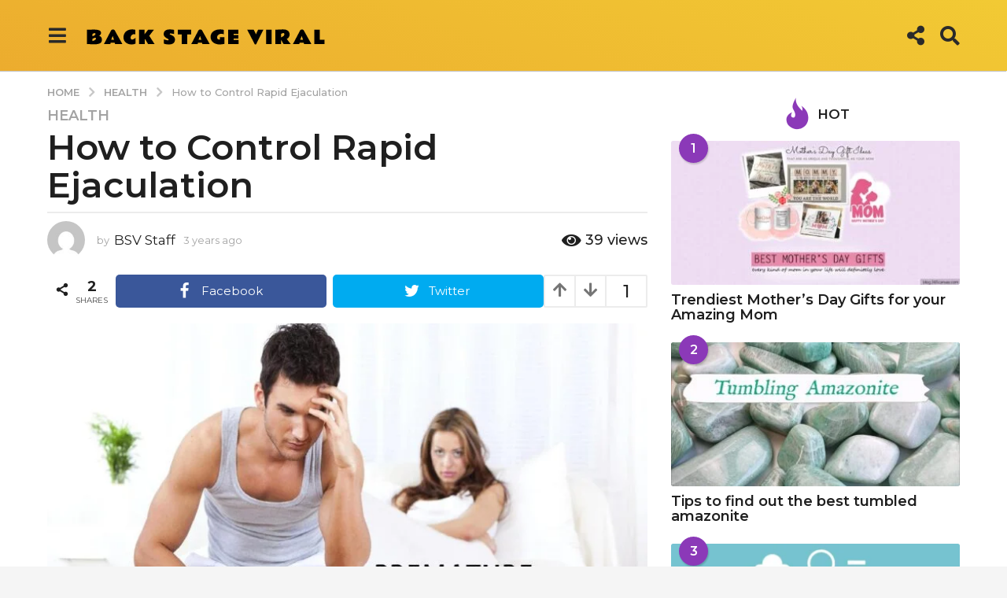

--- FILE ---
content_type: text/html; charset=UTF-8
request_url: https://backstageviral.com/how-to-control-rapid-ejaculation/
body_size: 42098
content:
<!DOCTYPE HTML>
<html lang="en-US" prefix="og: http://ogp.me/ns#">
	<head>
		<meta charset="UTF-8">
		<meta name="viewport" content="width=device-width, initial-scale=1.0, maximum-scale=1.0, user-scalable=no">
				<meta name='robots' content='index, follow, max-image-preview:large, max-snippet:-1, max-video-preview:-1' />
	<style>img:is([sizes="auto" i], [sizes^="auto," i]) { contain-intrinsic-size: 3000px 1500px }</style>
		<script type="text/javascript">
		(function( $ ) {

			var themeModeStylesheetURL = 'https://backstageviral.com/wp-content/themes/boombox/css/night-mode.min.css';
			var getCookie = function( cname ) {
				var name = cname + "=";
				var decodedCookie = decodeURIComponent( document.cookie );
				var ca = decodedCookie.split( ';' );
				for ( var i = 0; i < ca.length; i++ ) {
					var c = ca[i];
					while ( c.charAt( 0 ) == ' ' ) {
						c = c.substring( 1 );
					}
					if ( c.indexOf( name ) == 0 ) {
						return c.substring( name.length, c.length );
					}
				}
				return "";
			};
			var setCookie = function( cname, cvalue, exdays ) {
				var d = new Date();
				d.setTime( d.getTime() + (exdays * 24 * 60 * 60 * 1000) );
				var expires = "expires=" + d.toUTCString();
				document.cookie = cname + "=" + cvalue + ";" + expires + ";path=/";
			};
			var delete_cookie = function( cname ) {
				setCookie( cname, null, 0 );
			};
			var appendThemeModeLink = function() {
				var link = document.createElement( 'link' );
				var targetNode = document.getElementById( 'boombox-primary-style-inline-css' );
				link.rel = 'stylesheet';
				link.id = 'boombox-theme-mode-css';
				link.href = themeModeStylesheetURL;
				link.media = 'all';

				targetNode.parentNode.insertBefore( link, targetNode.nextSibling );
			};

			document.addEventListener( 'DOMContentLoaded', function() {
				var switchers = document.querySelectorAll( '.bb-mode-switcher .bb-mode-toggle' );

				for ( var i = 0; i < switchers.length; i++ ) {
					switchers[i].addEventListener( 'click', function(e) {
					    e.preventDefault();
						var stylesheet = document.getElementById( 'boombox-theme-mode-css' );
						if ( !!getCookie( 'boombox-theme-mode' ) ) {
							if ( stylesheet ) {
								stylesheet.setAttribute( 'disabled', 'disabled' );
							}
                            document.body.classList.remove("boombox-mode-on");
							delete_cookie( 'boombox-theme-mode' );
						} else {
							if ( stylesheet ) {
								stylesheet.removeAttribute( 'disabled' );
							} else {
								appendThemeModeLink();
							}
                            document.body.classList.add("boombox-mode-on");
							setCookie( 'boombox-theme-mode', 1, 365 );
						}
					} );
				}

                if ( !!getCookie( 'boombox-theme-mode' ) ) {
                    document.body.classList.add("boombox-mode-on");
                }
			} );

			if ( !!getCookie( 'boombox-theme-mode' ) ) {

				var appendInterval = setInterval( function() {
					if ( document.getElementById( 'boombox-primary-style-inline-css' ) ) {
						clearInterval( appendInterval );
						appendThemeModeLink();
					}
				}, 25 );
			}

		})();
	</script><meta property="og:locale" content="en_US" />
<meta property="og:type" content="article" />
<meta property="og:title" content="How to Control Rapid Ejaculation" />
<meta property="og:description" content="Premature ejaculation is one of the most common sexual disorders. It takes place before both partners experience sexual satisfaction. Sometimes ejaculation occurs just after the penis is inserted into the vagina, or even before that. This is a serious problem, especially for a man who feels like a bad partner and his self-esteem lowers. Occasionally, premature ejaculation causes the breakdown of well-functioning relationships. Therefore, proper treatment is very important. The modern medicine has the answer to premature ejaculation in a form of Dapoxetine based medicine. Dapoxetine is the only official approved medicine to treat premature ejaculation. What is premature ejaculation?" />
<meta property="og:url" content="https://backstageviral.com/how-to-control-rapid-ejaculation/" />
<meta property="og:site_name" content="Back Stage Viral" />
<meta property="article:section" content="Health" />
<meta property="article:published_time" content="2022-10-28T13:43:29+05:30" />
<meta property="article:modified_time" content="2022-10-28T13:43:32+05:30" />
<meta property="og:updated_time" content="2022-10-28T13:43:32+05:30" />
<meta property="og:image" content="https://backstageviral.com/wp-content/uploads/2022/10/How-to-Control-Rapid-Ejaculation.jpg" />
<meta property="og:image:secure_url" content="https://backstageviral.com/wp-content/uploads/2022/10/How-to-Control-Rapid-Ejaculation.jpg" />

	<!-- This site is optimized with the Yoast SEO plugin v26.6 - https://yoast.com/wordpress/plugins/seo/ -->
	<title>How to Control Rapid Ejaculation - Back Stage Viral</title>
	<link rel="canonical" href="https://backstageviral.com/how-to-control-rapid-ejaculation/" />
	<meta property="og:locale" content="en_US" />
	<meta property="og:type" content="article" />
	<meta property="og:title" content="How to Control Rapid Ejaculation - Back Stage Viral" />
	<meta property="og:description" content="Premature ejaculation is one of the most common sexual disorders. It takes place before both partners experience sexual satisfaction. Sometimes ejaculation occurs just after the penis is inserted into the vagina, or even before that. This is a serious problem, especially for a man who feels like a bad partner and his self-esteem lowers. Occasionally,..." />
	<meta property="og:url" content="https://backstageviral.com/how-to-control-rapid-ejaculation/" />
	<meta property="og:site_name" content="Back Stage Viral" />
	<meta property="article:published_time" content="2022-10-28T08:13:29+00:00" />
	<meta property="article:modified_time" content="2022-10-28T08:13:32+00:00" />
	<meta property="og:image" content="https://backstageviral.com/wp-content/uploads/2022/10/How-to-Control-Rapid-Ejaculation.jpg" />
	<meta property="og:image:width" content="2000" />
	<meta property="og:image:height" content="1200" />
	<meta property="og:image:type" content="image/jpeg" />
	<meta name="author" content="BSV Staff" />
	<meta name="twitter:card" content="summary_large_image" />
	<meta name="twitter:label1" content="Written by" />
	<meta name="twitter:data1" content="BSV Staff" />
	<meta name="twitter:label2" content="Est. reading time" />
	<meta name="twitter:data2" content="5 minutes" />
	<script type="application/ld+json" class="yoast-schema-graph">{"@context":"https://schema.org","@graph":[{"@type":"WebPage","@id":"https://backstageviral.com/how-to-control-rapid-ejaculation/","url":"https://backstageviral.com/how-to-control-rapid-ejaculation/","name":"How to Control Rapid Ejaculation - Back Stage Viral","isPartOf":{"@id":"https://backstageviral.com/#website"},"primaryImageOfPage":{"@id":"https://backstageviral.com/how-to-control-rapid-ejaculation/#primaryimage"},"image":{"@id":"https://backstageviral.com/how-to-control-rapid-ejaculation/#primaryimage"},"thumbnailUrl":"https://backstageviral.com/wp-content/uploads/2022/10/How-to-Control-Rapid-Ejaculation.jpg","datePublished":"2022-10-28T08:13:29+00:00","dateModified":"2022-10-28T08:13:32+00:00","author":{"@id":"https://backstageviral.com/#/schema/person/b4dd0eb26428e1af7d6f851602b71498"},"breadcrumb":{"@id":"https://backstageviral.com/how-to-control-rapid-ejaculation/#breadcrumb"},"inLanguage":"en-US","potentialAction":[{"@type":"ReadAction","target":["https://backstageviral.com/how-to-control-rapid-ejaculation/"]}]},{"@type":"ImageObject","inLanguage":"en-US","@id":"https://backstageviral.com/how-to-control-rapid-ejaculation/#primaryimage","url":"https://backstageviral.com/wp-content/uploads/2022/10/How-to-Control-Rapid-Ejaculation.jpg","contentUrl":"https://backstageviral.com/wp-content/uploads/2022/10/How-to-Control-Rapid-Ejaculation.jpg","width":2000,"height":1200,"caption":"How to Control Rapid Ejaculation"},{"@type":"BreadcrumbList","@id":"https://backstageviral.com/how-to-control-rapid-ejaculation/#breadcrumb","itemListElement":[{"@type":"ListItem","position":1,"name":"Home","item":"https://backstageviral.com/"},{"@type":"ListItem","position":2,"name":"How to Control Rapid Ejaculation"}]},{"@type":"WebSite","@id":"https://backstageviral.com/#website","url":"https://backstageviral.com/","name":"Back Stage Viral","description":"Posts That Gets Viral","potentialAction":[{"@type":"SearchAction","target":{"@type":"EntryPoint","urlTemplate":"https://backstageviral.com/?s={search_term_string}"},"query-input":{"@type":"PropertyValueSpecification","valueRequired":true,"valueName":"search_term_string"}}],"inLanguage":"en-US"},{"@type":"Person","@id":"https://backstageviral.com/#/schema/person/b4dd0eb26428e1af7d6f851602b71498","name":"BSV Staff","image":{"@type":"ImageObject","inLanguage":"en-US","@id":"https://backstageviral.com/#/schema/person/image/","url":"https://secure.gravatar.com/avatar/fac0c166658b4cacfcd8bfc8583d7770?s=96&d=mm&r=g","contentUrl":"https://secure.gravatar.com/avatar/fac0c166658b4cacfcd8bfc8583d7770?s=96&d=mm&r=g","caption":"BSV Staff"},"description":"Every day we create distinctive, world-class content which inform, educate and entertain millions of people across the globe.","sameAs":["https://backstageviral.com"],"url":"https://backstageviral.com/author/jsntgjrl/"}]}</script>
	<!-- / Yoast SEO plugin. -->


<link rel='dns-prefetch' href='//fonts.googleapis.com' />
<link href='https://fonts.gstatic.com' crossorigin rel='preconnect' />
<link rel="alternate" type="application/rss+xml" title="Back Stage Viral &raquo; Feed" href="https://backstageviral.com/feed/" />
<link rel="alternate" type="application/rss+xml" title="Back Stage Viral &raquo; Comments Feed" href="https://backstageviral.com/comments/feed/" />
		<!-- This site uses the Google Analytics by MonsterInsights plugin v9.11.0 - Using Analytics tracking - https://www.monsterinsights.com/ -->
							<script src="//www.googletagmanager.com/gtag/js?id=G-MHY48FK9C7"  data-cfasync="false" data-wpfc-render="false" type="text/javascript" async></script>
			<script data-cfasync="false" data-wpfc-render="false" type="text/javascript">
				var mi_version = '9.11.0';
				var mi_track_user = true;
				var mi_no_track_reason = '';
								var MonsterInsightsDefaultLocations = {"page_location":"https:\/\/backstageviral.com\/how-to-control-rapid-ejaculation\/"};
								if ( typeof MonsterInsightsPrivacyGuardFilter === 'function' ) {
					var MonsterInsightsLocations = (typeof MonsterInsightsExcludeQuery === 'object') ? MonsterInsightsPrivacyGuardFilter( MonsterInsightsExcludeQuery ) : MonsterInsightsPrivacyGuardFilter( MonsterInsightsDefaultLocations );
				} else {
					var MonsterInsightsLocations = (typeof MonsterInsightsExcludeQuery === 'object') ? MonsterInsightsExcludeQuery : MonsterInsightsDefaultLocations;
				}

								var disableStrs = [
										'ga-disable-G-MHY48FK9C7',
									];

				/* Function to detect opted out users */
				function __gtagTrackerIsOptedOut() {
					for (var index = 0; index < disableStrs.length; index++) {
						if (document.cookie.indexOf(disableStrs[index] + '=true') > -1) {
							return true;
						}
					}

					return false;
				}

				/* Disable tracking if the opt-out cookie exists. */
				if (__gtagTrackerIsOptedOut()) {
					for (var index = 0; index < disableStrs.length; index++) {
						window[disableStrs[index]] = true;
					}
				}

				/* Opt-out function */
				function __gtagTrackerOptout() {
					for (var index = 0; index < disableStrs.length; index++) {
						document.cookie = disableStrs[index] + '=true; expires=Thu, 31 Dec 2099 23:59:59 UTC; path=/';
						window[disableStrs[index]] = true;
					}
				}

				if ('undefined' === typeof gaOptout) {
					function gaOptout() {
						__gtagTrackerOptout();
					}
				}
								window.dataLayer = window.dataLayer || [];

				window.MonsterInsightsDualTracker = {
					helpers: {},
					trackers: {},
				};
				if (mi_track_user) {
					function __gtagDataLayer() {
						dataLayer.push(arguments);
					}

					function __gtagTracker(type, name, parameters) {
						if (!parameters) {
							parameters = {};
						}

						if (parameters.send_to) {
							__gtagDataLayer.apply(null, arguments);
							return;
						}

						if (type === 'event') {
														parameters.send_to = monsterinsights_frontend.v4_id;
							var hookName = name;
							if (typeof parameters['event_category'] !== 'undefined') {
								hookName = parameters['event_category'] + ':' + name;
							}

							if (typeof MonsterInsightsDualTracker.trackers[hookName] !== 'undefined') {
								MonsterInsightsDualTracker.trackers[hookName](parameters);
							} else {
								__gtagDataLayer('event', name, parameters);
							}
							
						} else {
							__gtagDataLayer.apply(null, arguments);
						}
					}

					__gtagTracker('js', new Date());
					__gtagTracker('set', {
						'developer_id.dZGIzZG': true,
											});
					if ( MonsterInsightsLocations.page_location ) {
						__gtagTracker('set', MonsterInsightsLocations);
					}
										__gtagTracker('config', 'G-MHY48FK9C7', {"forceSSL":"true","link_attribution":"true"} );
										window.gtag = __gtagTracker;										(function () {
						/* https://developers.google.com/analytics/devguides/collection/analyticsjs/ */
						/* ga and __gaTracker compatibility shim. */
						var noopfn = function () {
							return null;
						};
						var newtracker = function () {
							return new Tracker();
						};
						var Tracker = function () {
							return null;
						};
						var p = Tracker.prototype;
						p.get = noopfn;
						p.set = noopfn;
						p.send = function () {
							var args = Array.prototype.slice.call(arguments);
							args.unshift('send');
							__gaTracker.apply(null, args);
						};
						var __gaTracker = function () {
							var len = arguments.length;
							if (len === 0) {
								return;
							}
							var f = arguments[len - 1];
							if (typeof f !== 'object' || f === null || typeof f.hitCallback !== 'function') {
								if ('send' === arguments[0]) {
									var hitConverted, hitObject = false, action;
									if ('event' === arguments[1]) {
										if ('undefined' !== typeof arguments[3]) {
											hitObject = {
												'eventAction': arguments[3],
												'eventCategory': arguments[2],
												'eventLabel': arguments[4],
												'value': arguments[5] ? arguments[5] : 1,
											}
										}
									}
									if ('pageview' === arguments[1]) {
										if ('undefined' !== typeof arguments[2]) {
											hitObject = {
												'eventAction': 'page_view',
												'page_path': arguments[2],
											}
										}
									}
									if (typeof arguments[2] === 'object') {
										hitObject = arguments[2];
									}
									if (typeof arguments[5] === 'object') {
										Object.assign(hitObject, arguments[5]);
									}
									if ('undefined' !== typeof arguments[1].hitType) {
										hitObject = arguments[1];
										if ('pageview' === hitObject.hitType) {
											hitObject.eventAction = 'page_view';
										}
									}
									if (hitObject) {
										action = 'timing' === arguments[1].hitType ? 'timing_complete' : hitObject.eventAction;
										hitConverted = mapArgs(hitObject);
										__gtagTracker('event', action, hitConverted);
									}
								}
								return;
							}

							function mapArgs(args) {
								var arg, hit = {};
								var gaMap = {
									'eventCategory': 'event_category',
									'eventAction': 'event_action',
									'eventLabel': 'event_label',
									'eventValue': 'event_value',
									'nonInteraction': 'non_interaction',
									'timingCategory': 'event_category',
									'timingVar': 'name',
									'timingValue': 'value',
									'timingLabel': 'event_label',
									'page': 'page_path',
									'location': 'page_location',
									'title': 'page_title',
									'referrer' : 'page_referrer',
								};
								for (arg in args) {
																		if (!(!args.hasOwnProperty(arg) || !gaMap.hasOwnProperty(arg))) {
										hit[gaMap[arg]] = args[arg];
									} else {
										hit[arg] = args[arg];
									}
								}
								return hit;
							}

							try {
								f.hitCallback();
							} catch (ex) {
							}
						};
						__gaTracker.create = newtracker;
						__gaTracker.getByName = newtracker;
						__gaTracker.getAll = function () {
							return [];
						};
						__gaTracker.remove = noopfn;
						__gaTracker.loaded = true;
						window['__gaTracker'] = __gaTracker;
					})();
									} else {
										console.log("");
					(function () {
						function __gtagTracker() {
							return null;
						}

						window['__gtagTracker'] = __gtagTracker;
						window['gtag'] = __gtagTracker;
					})();
									}
			</script>
							<!-- / Google Analytics by MonsterInsights -->
		<script type="text/javascript">
/* <![CDATA[ */
window._wpemojiSettings = {"baseUrl":"https:\/\/s.w.org\/images\/core\/emoji\/15.0.3\/72x72\/","ext":".png","svgUrl":"https:\/\/s.w.org\/images\/core\/emoji\/15.0.3\/svg\/","svgExt":".svg","source":{"concatemoji":"https:\/\/backstageviral.com\/wp-includes\/js\/wp-emoji-release.min.js?ver=6.7.4"}};
/*! This file is auto-generated */
!function(i,n){var o,s,e;function c(e){try{var t={supportTests:e,timestamp:(new Date).valueOf()};sessionStorage.setItem(o,JSON.stringify(t))}catch(e){}}function p(e,t,n){e.clearRect(0,0,e.canvas.width,e.canvas.height),e.fillText(t,0,0);var t=new Uint32Array(e.getImageData(0,0,e.canvas.width,e.canvas.height).data),r=(e.clearRect(0,0,e.canvas.width,e.canvas.height),e.fillText(n,0,0),new Uint32Array(e.getImageData(0,0,e.canvas.width,e.canvas.height).data));return t.every(function(e,t){return e===r[t]})}function u(e,t,n){switch(t){case"flag":return n(e,"\ud83c\udff3\ufe0f\u200d\u26a7\ufe0f","\ud83c\udff3\ufe0f\u200b\u26a7\ufe0f")?!1:!n(e,"\ud83c\uddfa\ud83c\uddf3","\ud83c\uddfa\u200b\ud83c\uddf3")&&!n(e,"\ud83c\udff4\udb40\udc67\udb40\udc62\udb40\udc65\udb40\udc6e\udb40\udc67\udb40\udc7f","\ud83c\udff4\u200b\udb40\udc67\u200b\udb40\udc62\u200b\udb40\udc65\u200b\udb40\udc6e\u200b\udb40\udc67\u200b\udb40\udc7f");case"emoji":return!n(e,"\ud83d\udc26\u200d\u2b1b","\ud83d\udc26\u200b\u2b1b")}return!1}function f(e,t,n){var r="undefined"!=typeof WorkerGlobalScope&&self instanceof WorkerGlobalScope?new OffscreenCanvas(300,150):i.createElement("canvas"),a=r.getContext("2d",{willReadFrequently:!0}),o=(a.textBaseline="top",a.font="600 32px Arial",{});return e.forEach(function(e){o[e]=t(a,e,n)}),o}function t(e){var t=i.createElement("script");t.src=e,t.defer=!0,i.head.appendChild(t)}"undefined"!=typeof Promise&&(o="wpEmojiSettingsSupports",s=["flag","emoji"],n.supports={everything:!0,everythingExceptFlag:!0},e=new Promise(function(e){i.addEventListener("DOMContentLoaded",e,{once:!0})}),new Promise(function(t){var n=function(){try{var e=JSON.parse(sessionStorage.getItem(o));if("object"==typeof e&&"number"==typeof e.timestamp&&(new Date).valueOf()<e.timestamp+604800&&"object"==typeof e.supportTests)return e.supportTests}catch(e){}return null}();if(!n){if("undefined"!=typeof Worker&&"undefined"!=typeof OffscreenCanvas&&"undefined"!=typeof URL&&URL.createObjectURL&&"undefined"!=typeof Blob)try{var e="postMessage("+f.toString()+"("+[JSON.stringify(s),u.toString(),p.toString()].join(",")+"));",r=new Blob([e],{type:"text/javascript"}),a=new Worker(URL.createObjectURL(r),{name:"wpTestEmojiSupports"});return void(a.onmessage=function(e){c(n=e.data),a.terminate(),t(n)})}catch(e){}c(n=f(s,u,p))}t(n)}).then(function(e){for(var t in e)n.supports[t]=e[t],n.supports.everything=n.supports.everything&&n.supports[t],"flag"!==t&&(n.supports.everythingExceptFlag=n.supports.everythingExceptFlag&&n.supports[t]);n.supports.everythingExceptFlag=n.supports.everythingExceptFlag&&!n.supports.flag,n.DOMReady=!1,n.readyCallback=function(){n.DOMReady=!0}}).then(function(){return e}).then(function(){var e;n.supports.everything||(n.readyCallback(),(e=n.source||{}).concatemoji?t(e.concatemoji):e.wpemoji&&e.twemoji&&(t(e.twemoji),t(e.wpemoji)))}))}((window,document),window._wpemojiSettings);
/* ]]> */
</script>
<style id='wp-emoji-styles-inline-css' type='text/css'>

	img.wp-smiley, img.emoji {
		display: inline !important;
		border: none !important;
		box-shadow: none !important;
		height: 1em !important;
		width: 1em !important;
		margin: 0 0.07em !important;
		vertical-align: -0.1em !important;
		background: none !important;
		padding: 0 !important;
	}
</style>
<link rel='stylesheet' id='wp-block-library-css' href='https://backstageviral.com/wp-includes/css/dist/block-library/style.min.css?ver=6.7.4' type='text/css' media='all' />
<style id='classic-theme-styles-inline-css' type='text/css'>
/*! This file is auto-generated */
.wp-block-button__link{color:#fff;background-color:#32373c;border-radius:9999px;box-shadow:none;text-decoration:none;padding:calc(.667em + 2px) calc(1.333em + 2px);font-size:1.125em}.wp-block-file__button{background:#32373c;color:#fff;text-decoration:none}
</style>
<style id='global-styles-inline-css' type='text/css'>
:root{--wp--preset--aspect-ratio--square: 1;--wp--preset--aspect-ratio--4-3: 4/3;--wp--preset--aspect-ratio--3-4: 3/4;--wp--preset--aspect-ratio--3-2: 3/2;--wp--preset--aspect-ratio--2-3: 2/3;--wp--preset--aspect-ratio--16-9: 16/9;--wp--preset--aspect-ratio--9-16: 9/16;--wp--preset--color--black: #000000;--wp--preset--color--cyan-bluish-gray: #abb8c3;--wp--preset--color--white: #ffffff;--wp--preset--color--pale-pink: #f78da7;--wp--preset--color--vivid-red: #cf2e2e;--wp--preset--color--luminous-vivid-orange: #ff6900;--wp--preset--color--luminous-vivid-amber: #fcb900;--wp--preset--color--light-green-cyan: #7bdcb5;--wp--preset--color--vivid-green-cyan: #00d084;--wp--preset--color--pale-cyan-blue: #8ed1fc;--wp--preset--color--vivid-cyan-blue: #0693e3;--wp--preset--color--vivid-purple: #9b51e0;--wp--preset--gradient--vivid-cyan-blue-to-vivid-purple: linear-gradient(135deg,rgba(6,147,227,1) 0%,rgb(155,81,224) 100%);--wp--preset--gradient--light-green-cyan-to-vivid-green-cyan: linear-gradient(135deg,rgb(122,220,180) 0%,rgb(0,208,130) 100%);--wp--preset--gradient--luminous-vivid-amber-to-luminous-vivid-orange: linear-gradient(135deg,rgba(252,185,0,1) 0%,rgba(255,105,0,1) 100%);--wp--preset--gradient--luminous-vivid-orange-to-vivid-red: linear-gradient(135deg,rgba(255,105,0,1) 0%,rgb(207,46,46) 100%);--wp--preset--gradient--very-light-gray-to-cyan-bluish-gray: linear-gradient(135deg,rgb(238,238,238) 0%,rgb(169,184,195) 100%);--wp--preset--gradient--cool-to-warm-spectrum: linear-gradient(135deg,rgb(74,234,220) 0%,rgb(151,120,209) 20%,rgb(207,42,186) 40%,rgb(238,44,130) 60%,rgb(251,105,98) 80%,rgb(254,248,76) 100%);--wp--preset--gradient--blush-light-purple: linear-gradient(135deg,rgb(255,206,236) 0%,rgb(152,150,240) 100%);--wp--preset--gradient--blush-bordeaux: linear-gradient(135deg,rgb(254,205,165) 0%,rgb(254,45,45) 50%,rgb(107,0,62) 100%);--wp--preset--gradient--luminous-dusk: linear-gradient(135deg,rgb(255,203,112) 0%,rgb(199,81,192) 50%,rgb(65,88,208) 100%);--wp--preset--gradient--pale-ocean: linear-gradient(135deg,rgb(255,245,203) 0%,rgb(182,227,212) 50%,rgb(51,167,181) 100%);--wp--preset--gradient--electric-grass: linear-gradient(135deg,rgb(202,248,128) 0%,rgb(113,206,126) 100%);--wp--preset--gradient--midnight: linear-gradient(135deg,rgb(2,3,129) 0%,rgb(40,116,252) 100%);--wp--preset--font-size--small: 13px;--wp--preset--font-size--medium: 20px;--wp--preset--font-size--large: 36px;--wp--preset--font-size--x-large: 42px;--wp--preset--spacing--20: 0.44rem;--wp--preset--spacing--30: 0.67rem;--wp--preset--spacing--40: 1rem;--wp--preset--spacing--50: 1.5rem;--wp--preset--spacing--60: 2.25rem;--wp--preset--spacing--70: 3.38rem;--wp--preset--spacing--80: 5.06rem;--wp--preset--shadow--natural: 6px 6px 9px rgba(0, 0, 0, 0.2);--wp--preset--shadow--deep: 12px 12px 50px rgba(0, 0, 0, 0.4);--wp--preset--shadow--sharp: 6px 6px 0px rgba(0, 0, 0, 0.2);--wp--preset--shadow--outlined: 6px 6px 0px -3px rgba(255, 255, 255, 1), 6px 6px rgba(0, 0, 0, 1);--wp--preset--shadow--crisp: 6px 6px 0px rgba(0, 0, 0, 1);}:where(.is-layout-flex){gap: 0.5em;}:where(.is-layout-grid){gap: 0.5em;}body .is-layout-flex{display: flex;}.is-layout-flex{flex-wrap: wrap;align-items: center;}.is-layout-flex > :is(*, div){margin: 0;}body .is-layout-grid{display: grid;}.is-layout-grid > :is(*, div){margin: 0;}:where(.wp-block-columns.is-layout-flex){gap: 2em;}:where(.wp-block-columns.is-layout-grid){gap: 2em;}:where(.wp-block-post-template.is-layout-flex){gap: 1.25em;}:where(.wp-block-post-template.is-layout-grid){gap: 1.25em;}.has-black-color{color: var(--wp--preset--color--black) !important;}.has-cyan-bluish-gray-color{color: var(--wp--preset--color--cyan-bluish-gray) !important;}.has-white-color{color: var(--wp--preset--color--white) !important;}.has-pale-pink-color{color: var(--wp--preset--color--pale-pink) !important;}.has-vivid-red-color{color: var(--wp--preset--color--vivid-red) !important;}.has-luminous-vivid-orange-color{color: var(--wp--preset--color--luminous-vivid-orange) !important;}.has-luminous-vivid-amber-color{color: var(--wp--preset--color--luminous-vivid-amber) !important;}.has-light-green-cyan-color{color: var(--wp--preset--color--light-green-cyan) !important;}.has-vivid-green-cyan-color{color: var(--wp--preset--color--vivid-green-cyan) !important;}.has-pale-cyan-blue-color{color: var(--wp--preset--color--pale-cyan-blue) !important;}.has-vivid-cyan-blue-color{color: var(--wp--preset--color--vivid-cyan-blue) !important;}.has-vivid-purple-color{color: var(--wp--preset--color--vivid-purple) !important;}.has-black-background-color{background-color: var(--wp--preset--color--black) !important;}.has-cyan-bluish-gray-background-color{background-color: var(--wp--preset--color--cyan-bluish-gray) !important;}.has-white-background-color{background-color: var(--wp--preset--color--white) !important;}.has-pale-pink-background-color{background-color: var(--wp--preset--color--pale-pink) !important;}.has-vivid-red-background-color{background-color: var(--wp--preset--color--vivid-red) !important;}.has-luminous-vivid-orange-background-color{background-color: var(--wp--preset--color--luminous-vivid-orange) !important;}.has-luminous-vivid-amber-background-color{background-color: var(--wp--preset--color--luminous-vivid-amber) !important;}.has-light-green-cyan-background-color{background-color: var(--wp--preset--color--light-green-cyan) !important;}.has-vivid-green-cyan-background-color{background-color: var(--wp--preset--color--vivid-green-cyan) !important;}.has-pale-cyan-blue-background-color{background-color: var(--wp--preset--color--pale-cyan-blue) !important;}.has-vivid-cyan-blue-background-color{background-color: var(--wp--preset--color--vivid-cyan-blue) !important;}.has-vivid-purple-background-color{background-color: var(--wp--preset--color--vivid-purple) !important;}.has-black-border-color{border-color: var(--wp--preset--color--black) !important;}.has-cyan-bluish-gray-border-color{border-color: var(--wp--preset--color--cyan-bluish-gray) !important;}.has-white-border-color{border-color: var(--wp--preset--color--white) !important;}.has-pale-pink-border-color{border-color: var(--wp--preset--color--pale-pink) !important;}.has-vivid-red-border-color{border-color: var(--wp--preset--color--vivid-red) !important;}.has-luminous-vivid-orange-border-color{border-color: var(--wp--preset--color--luminous-vivid-orange) !important;}.has-luminous-vivid-amber-border-color{border-color: var(--wp--preset--color--luminous-vivid-amber) !important;}.has-light-green-cyan-border-color{border-color: var(--wp--preset--color--light-green-cyan) !important;}.has-vivid-green-cyan-border-color{border-color: var(--wp--preset--color--vivid-green-cyan) !important;}.has-pale-cyan-blue-border-color{border-color: var(--wp--preset--color--pale-cyan-blue) !important;}.has-vivid-cyan-blue-border-color{border-color: var(--wp--preset--color--vivid-cyan-blue) !important;}.has-vivid-purple-border-color{border-color: var(--wp--preset--color--vivid-purple) !important;}.has-vivid-cyan-blue-to-vivid-purple-gradient-background{background: var(--wp--preset--gradient--vivid-cyan-blue-to-vivid-purple) !important;}.has-light-green-cyan-to-vivid-green-cyan-gradient-background{background: var(--wp--preset--gradient--light-green-cyan-to-vivid-green-cyan) !important;}.has-luminous-vivid-amber-to-luminous-vivid-orange-gradient-background{background: var(--wp--preset--gradient--luminous-vivid-amber-to-luminous-vivid-orange) !important;}.has-luminous-vivid-orange-to-vivid-red-gradient-background{background: var(--wp--preset--gradient--luminous-vivid-orange-to-vivid-red) !important;}.has-very-light-gray-to-cyan-bluish-gray-gradient-background{background: var(--wp--preset--gradient--very-light-gray-to-cyan-bluish-gray) !important;}.has-cool-to-warm-spectrum-gradient-background{background: var(--wp--preset--gradient--cool-to-warm-spectrum) !important;}.has-blush-light-purple-gradient-background{background: var(--wp--preset--gradient--blush-light-purple) !important;}.has-blush-bordeaux-gradient-background{background: var(--wp--preset--gradient--blush-bordeaux) !important;}.has-luminous-dusk-gradient-background{background: var(--wp--preset--gradient--luminous-dusk) !important;}.has-pale-ocean-gradient-background{background: var(--wp--preset--gradient--pale-ocean) !important;}.has-electric-grass-gradient-background{background: var(--wp--preset--gradient--electric-grass) !important;}.has-midnight-gradient-background{background: var(--wp--preset--gradient--midnight) !important;}.has-small-font-size{font-size: var(--wp--preset--font-size--small) !important;}.has-medium-font-size{font-size: var(--wp--preset--font-size--medium) !important;}.has-large-font-size{font-size: var(--wp--preset--font-size--large) !important;}.has-x-large-font-size{font-size: var(--wp--preset--font-size--x-large) !important;}
:where(.wp-block-post-template.is-layout-flex){gap: 1.25em;}:where(.wp-block-post-template.is-layout-grid){gap: 1.25em;}
:where(.wp-block-columns.is-layout-flex){gap: 2em;}:where(.wp-block-columns.is-layout-grid){gap: 2em;}
:root :where(.wp-block-pullquote){font-size: 1.5em;line-height: 1.6;}
</style>
<link rel='stylesheet' id='ez-toc-css' href='https://backstageviral.com/wp-content/plugins/easy-table-of-contents/assets/css/screen.min.css?ver=2.0.79.2' type='text/css' media='all' />
<style id='ez-toc-inline-css' type='text/css'>
div#ez-toc-container .ez-toc-title {font-size: 120%;}div#ez-toc-container .ez-toc-title {font-weight: 500;}div#ez-toc-container ul li , div#ez-toc-container ul li a {font-size: 95%;}div#ez-toc-container ul li , div#ez-toc-container ul li a {font-weight: 500;}div#ez-toc-container nav ul ul li {font-size: 90%;}.ez-toc-box-title {font-weight: bold; margin-bottom: 10px; text-align: center; text-transform: uppercase; letter-spacing: 1px; color: #666; padding-bottom: 5px;position:absolute;top:-4%;left:5%;background-color: inherit;transition: top 0.3s ease;}.ez-toc-box-title.toc-closed {top:-25%;}
.ez-toc-container-direction {direction: ltr;}.ez-toc-counter ul{counter-reset: item ;}.ez-toc-counter nav ul li a::before {content: counters(item, '.', decimal) '. ';display: inline-block;counter-increment: item;flex-grow: 0;flex-shrink: 0;margin-right: .2em; float: left; }.ez-toc-widget-direction {direction: ltr;}.ez-toc-widget-container ul{counter-reset: item ;}.ez-toc-widget-container nav ul li a::before {content: counters(item, '.', decimal) '. ';display: inline-block;counter-increment: item;flex-grow: 0;flex-shrink: 0;margin-right: .2em; float: left; }
</style>
<link rel='stylesheet' id='boombox-styles-min-css' href='https://backstageviral.com/wp-content/themes/boombox/js/plugins/plugins.min.css?ver=2.7.9' type='text/css' media='all' />
<link rel='stylesheet' id='boombox-icomoon-style-css' href='https://backstageviral.com/wp-content/themes/boombox/fonts/icon-fonts/icomoon/icons.min.css?ver=2.7.9' type='text/css' media='all' />
<link crossorigin="anonymous" rel='stylesheet' id='boombox-fonts-css' href='https://fonts.googleapis.com/css?display=swap&family=Montserrat%3A300%2C300i%2C400%2C400i%2C500%2C500i%2C600%2C600i%2C700%2C700i%2C800%2C800i%2C900%2C900i&#038;subset=latin%2Clatin-ext&#038;ver=2.7.9' type='text/css' media='all' />
<link rel='stylesheet' id='boombox-primary-style-css' href='https://backstageviral.com/wp-content/themes/boombox/css/style.min.css?ver=2.7.9' type='text/css' media='all' />
<style id='boombox-primary-style-inline-css' type='text/css'>
/* -- Header Gradient For Bottom Layer -- */
		.bb-header.header-desktop .bottom-header {
			background: #ecac2e;
			background: -webkit-linear-gradient(20deg, #ecac2e, #f2ca34);
			background: -o-linear-gradient(20deg, #ecac2e, #f2ca34);
			background: -moz-linear-gradient(20deg, #ecac2e, #f2ca34);
			background: linear-gradient(20deg, #ecac2e, #f2ca34);
		}/* -- Header Gradient for Mobile -- */
		.bb-header.header-mobile .header-row {
			background: #ecac2e;
			background: -webkit-linear-gradient(20deg, #ecac2e, #f2ca34);
			background: -o-linear-gradient(20deg, #ecac2e, #f2ca34);
			background: -moz-linear-gradient(20deg, #ecac2e, #f2ca34);
			background: linear-gradient(20deg, #ecac2e, #f2ca34);
		}
		/* -- Mobile Header -- */
		.bb-header.header-mobile .header-row {
			background-color: #ecac2e;
			color: #1f1f1f;
		}
		/* If you need to specify different color for bottom/top header, use this code */
		.bb-header.header-mobile.g-style .header-c {
			color: #1f1f1f;
		}
		/* Mobile header breakpoint */
		@media (min-width: 992px) {
			.bb-show-desktop-header {
			  display: block;
			}
			.bb-show-mobile-header {
			  display: none;
			}
		}
	
		/* --site title color */
		.branding h1 {
		  color: #1f1f1f;
		}
	
		/* -top */
		.bb-header.header-desktop .top-header {
		  background-color: #ffffff;
		}
	
		.bb-header.header-desktop .top-header .bb-header-icon:hover,
		.bb-header.header-desktop .top-header  .bb-header-icon.active,
		.bb-header.header-desktop .top-header .main-navigation > ul > li:hover,
		.bb-header.header-desktop .top-header .main-navigation > ul > li.current-menu-item > a {
		  color: #505050;
		}
	
		/* --top pattern */
		.bb-header.header-desktop .top-header svg {
		  fill: #ffffff;
		}
	
		/* --top text color */
		.bb-header.header-desktop .top-header {
		  color: #2a2a2a;
		}
	
		.bb-header.header-desktop .top-header .create-post {
		  background-color: #1f1f1f;
		}
	
		/* --top button color */
		.bb-header.header-desktop .top-header .create-post {
		  color: #ffffff;
		}
		
		/* --top Typography */
		.bb-header.header-desktop .top-header .main-navigation {
			font-family: Montserrat,sans-serif;
			font-size: 12px;
			font-style : normal;
			font-weight: 600;
			letter-spacing: 1px;
			text-transform: uppercase;
		}
		
		.bb-header.header-desktop .top-header .main-navigation .sub-menu {
			font-family: Montserrat,sans-serif;
			font-size: 14px;
			font-style : normal;
			font-weight: 500;
			letter-spacing: 0px;
			text-transform: capitalize;
		}
	
		.bb-header.header-desktop .bottom-header .bb-header-icon:hover,
		.bb-header.header-desktop .bottom-header .bb-header-icon.active,
		.bb-header.header-desktop .bottom-header .main-navigation > ul > li:hover,
		.bb-header.header-desktop .bottom-header .main-navigation > ul > li.current-menu-item > a,
		.bb-header.header-desktop .bottom-header .main-navigation > ul > li.current-menu-item > .dropdown-toggle {
		  color: #333333;
		}
	
		/* -bottom */
		.bb-header.header-desktop .bottom-header {
		  background-color: #ecac2e;
		}
	
		.bb-header.header-desktop .bottom-header svg {
		  fill: #ecac2e;
		}
	
		/* --bottom text color */
		.bb-header.header-desktop .bottom-header {
		  color: #2a2a2a;
		}
	
		.bb-header.header-desktop .bottom-header .main-navigation ul li:before,
		.bb-header.header-desktop .bottom-header .account-box .user:after,
		.bb-header.header-desktop .bottom-header .create-post:before,
		.bb-header.header-desktop .bottom-header .menu-button:after {
		  border-color: #2a2a2a;
		}
	
		.bb-header.header-desktop .bottom-header .create-post {
		  background-color: #1f1f1f;
		}
	
		/* --bottom button color */
		.bb-header.header-desktop .create-post {
		  color: #ffffff;
		}
		
		/* --bottom Typography */
		.bb-header.header-desktop .bottom-header .main-navigation {
			font-family: Montserrat,sans-serif;
			font-size: 18px;
			font-style : normal;
			font-weight: 700;
			letter-spacing: 1px;
			text-transform: capitalize;
		}
		
		.bb-header.header-desktop .bottom-header .main-navigation .sub-menu {
			font-family: Montserrat,sans-serif;
			font-size: 14px;
			font-style : normal;
			font-weight: 500;
			letter-spacing: 0px;
			text-transform: capitalize;
		}

		/* -- Logo Margin for Desktop */
		.bb-header.header-desktop .branding {
			margin-top: 15px;
			margin-bottom: 15px;
		}
		/* -- Logo Margin for Mobile */
		.bb-header.header-mobile .branding {
			margin-top: 5px;
			margin-bottom: 5px;
		}
		

		/* Custom Footer Styles */
	
		/* -top */
		.footer {
		  background-color: #1f1f1f;
		}
	
		.footer .footer-top svg {
		  fill: #1f1f1f;
		}
	
		.footer .footer-bottom svg {
		  fill: #2a2a2a;
		}
	
		/* -primary color */
		/* --primary bg */
		#footer .cat-item.current-cat a,
		#footer .widget_mc4wp_form_widget:before,#footer .widget_create_post:before,
		#footer .cat-item a:hover,
		#footer button[type="submit"],
		#footer input[type="submit"],
		#footer .bb-btn, #footer .bnt.primary {
		  background-color: #ffe400;
		}
	
		/* --primary text */
		#footer .widget_mc4wp_form_widget:before,#footer .widget_create_post:before,
		#footer button[type="submit"],
		#footer input[type="submit"],
		#footer .bb-btn, #footer .bb-bnt-primary {
		  color: #000000;
		}
	
		/* --primary hover */
		#footer a:hover {
		  color: #ffe400;
		}
	
		#footer .widget_categories ul li a:hover,
		#footer .widget_archive ul li a:hover,
		#footer .widget_pages ul li a:hover,
		#footer .widget_meta ul li a:hover,
		#footer .widget_nav_menu ul li a:hover {
		  background-color: #ffe400;
		  color: #000000;
		}
	
		#footer .slick-dots li.slick-active button:before,
		#footer .widget_tag_cloud a:hover {
		  border-color:#ffe400;
		}
	
		/* -heading color */
		#footer .bb-featured-strip .item .title,
		#footer .slick-dots li button:before,
		#footer h1,#footer h2,#footer h3,#footer h4, #footer h5,#footer h6,
		#footer .widget-title {
		  color: #ffffff;
		}
	
		/* -text color */
		#footer,
		#footer .widget_recent_comments .recentcomments .comment-author-link,
		#footer .widget_recent_comments .recentcomments a,
		#footer .byline, #footer .posted-on,
		#footer .widget_nav_menu ul li,
		#footer .widget_categories ul li,
		#footer .widget_archive ul li,
		#footer .widget_pages ul li,
		#footer .widget_meta ul li {
		  color: #ffffff;
		}
		#footer .widget_tag_cloud  a, #footer select, #footer textarea, #footer input[type="tel"], #footer input[type="text"], #footer input[type="number"], #footer input[type="date"], #footer input[type="time"], #footer input[type="url"], #footer input[type="email"], #footer input[type="search"],#footer input[type="password"],
		#footer .widget_mc4wp_form_widget:after, #footer .widget_create_post:after {
			border-color: #ffffff;
		}
	
		#footer .widget_categories ul li a,
		#footer .widget_archive ul li a,
		#footer .widget_pages ul li a,
		#footer .widget_meta ul li a,
		#footer .widget_nav_menu ul li a,
		#footer .widget_tag_cloud a {
		  color: #ffffff;
		}
	
		/* -bottom */
		/* --text  color */
		#footer .footer-bottom {
		  background-color: #2a2a2a;
		  color: #ffffff;
		}
	
		/* --text  hover */
		#footer .footer-bottom a:hover {
		  color: #ffe400;
		}
/* - Page header - */

	/* -body bg color */
	body,.bb-post-gallery-content .bb-gl-header {
	    background-color: #f5f5f5;
	}
	.bb-cards-view .bb-post-single.style5 .site-main, .bb-cards-view .bb-post-single.style6 .container-inner {
		background-color: #f5f5f5;
	}
	
	.branding .site-title {
		font-family: Montserrat,sans-serif;
		font-weight:500;
		font-style:normal;
	}

	#background-image {
		background-size:cover;
	}

	/* -Font sizes */
	.widget-title {
		font-size: 17px;
	}
	body {
	    font-size: 16px;
	}
	@media screen and (min-width: 992px) {
		html {
			font-size: 16px;
		}
		.bb-post-single .s-post-title {
	    	font-size: 45px;
		}
	}

	/* -content bg color */
	.page-wrapper,
	#main,
	.bb-cards-view .bb-card-item,
	.bb-cards-view .widget_mc4wp_form_widget:after,
	.bb-cards-view .widget_create_post:after,
	.light-modal .modal-body,.light-modal,
	.bb-toggle .bb-header-dropdown.toggle-content,
	.bb-header.header-desktop .main-navigation .sub-menu,
	.bb-post-share-box .post-share-count,
	.bb-post-rating a,.comment-respond input[type=text], .comment-respond textarea, .comment-respond #commentform textarea#comment,
	.bb-fixed-pagination .page,.bb-fixed-pagination .pg-content,
	.bb-floating-navbar .floating-navbar-inner,
	.bb-featured-strip .bb-arrow-next, .bb-featured-strip .bb-arrow-prev,
	.bb-mobile-navigation,
	.mejs-container,.bb-post-gallery-content,
	.bb-dropdown .dropdown-toggle, .bb-dropdown .dropdown-content,
	.bb-stretched-view .bb-post-single.style5 .site-main, .bb-stretched-view .bb-post-single.style6 .container-inner,
	.bb-boxed-view .bb-post-single.style5 .site-main, .bb-boxed-view .bb-post-single.style6 .container-inner,
	.bb-advertisement.bb-sticky-bottom-area .bb-sticky-btm-el {
	  background-color: #ffffff;
	  border-color: #ffffff;
	}
	/* Temp Color: will be option in future */
	.bb-header.header-mobile.g-style .header-c {
		background: #ffffff;
	}
	.bb-header-navigation .main-navigation .sub-menu:before,
	.bb-toggle .toggle-content.bb-header-dropdown:before {
	    border-color: transparent transparent #ffffff;
	}
	select, .bb-form-block input, .bb-form-block select, .bb-form-block textarea,
	.bb-author-vcard .author {
		background-color: #ffffff;
	}
	.bb-tabs .tabs-menu .count {
	  color: #ffffff;
	}

	/* -page width */
	.page-wrapper {
	  width: 100%;
	}

	/* -primary color */
	/* --primary color for bg */
	.mark, mark,.box_list,
	.bb-tooltip:before,
	.bb-text-highlight.primary-color,
	#comments .nav-links a,
	.light-modal .modal-close,
	.quiz_row:hover,
	.progress-bar-success,
	.onoffswitch,.onoffswitch2,
	.widget_nav_menu ul li a:hover,
	.widget_categories ul li a:hover,
	.widget_archive ul li a:hover,
	.widget_pages ul li a:hover,
	.widget_meta ul li a:hover,
	.widget_mc4wp_form_widget:before,.widget_create_post:before,
	.widget_calendar table th a,
	.widget_calendar table td a,
	.go-top, .bb-affiliate-content .item-url,
	.bb-mobile-navigation .close,
	.bb-wp-pagination .page-numbers.next, .bb-wp-pagination .page-numbers.prev,
	.navigation.pagination .page-numbers.next, .navigation.pagination .page-numbers.prev,
	.bb-next-prev-pagination .page-link,
	.bb-next-pagination .page-link,
	.bb-post-share-box .post-share-count,
	.cat-item.current-cat a,
	.cat-item a:hover,
	.bb-fixed-pagination .page:hover .pg-arrow,
	button[type="submit"],
	input[type="submit"],
	.bb-btn.bb-btn-primary,.bb-btn.bb-btn-primary:hover,
	blockquote:before,.bb-btn.bb-btn-primary-outline:hover,.bb-post-gallery-content .bb-gl-meta .bb-gl-arrow,
	hr.primary-color,
	.bb-bg-primary, .bb-bg-primary.bb-btn,
	.bb-sticky-btm .btn-close {
	  background-color: #fdc316;
	}
	.bb-tooltip:after,
	hr.bb-line-dashed.primary-color, hr.bb-line-dotted.primary-color {
		border-top-color:#fdc316;
	}

	/* --primary text */
	.mark, mark,
	.bb-tooltip:before,
	.bb-wp-pagination .page-numbers.next, .bb-wp-pagination .page-numbers.prev,
	.navigation.pagination .page-numbers.next, .navigation.pagination .page-numbers.prev,
	.bb-text-highlight.primary-color,
	#comments .nav-links a,
	.light-modal .modal-close,
	.sr-only,.box_list,
	.quiz_row:hover, .bb-affiliate-content .item-url,
	.onoffswitch,.onoffswitch2,
	.bb-next-prev-pagination .page-link,
	.bb-next-pagination .page-link,
	.widget_nav_menu ul li a:hover,
	.widget_categories ul li a:hover,
	.widget_archive ul li a:hover,
	.widget_pages ul li a:hover,
	.widget_meta ul li a:hover,
	.cat-item.current-cat a,
	.widget_mc4wp_form_widget:before,.widget_create_post:before,
	.go-top,
	.widget_calendar table th a,
	.widget_calendar table td a,
	.bb-mobile-navigation .close,
	.bb-post-share-box .post-share-count,
	.bb-fixed-pagination .page:hover .pg-arrow,
	button[type="submit"],
	input[type="submit"],
	.bb-btn.bb-btn-primary,.bb-btn.bb-btn-primary:hover,.bb-btn.bb-btn-primary-outline:hover,
	blockquote:before,.bb-post-gallery-content .bb-gl-meta .bb-gl-arrow,
	.bb-bg-primary,
	.bb-sticky-btm .btn-close {
	  color: #000000;
	}

	/* -primary color */
	/* --primary color for text */
	#cancel-comment-reply-link,
	.bb-affiliate-content .price:before,
	.bb-header-navigation .main-navigation > ul .sub-menu li:hover > a,
	.bb-header-navigation .main-navigation > ul .sub-menu li.current-menu-item a,
	.bb-header-navigation .more-navigation .section-navigation ul li:hover a,
	.bb-mobile-navigation .main-navigation li a:hover,.bb-mobile-navigation .main-navigation>ul>li .sub-menu li a:hover,
	.bb-mobile-navigation .main-navigation li.current-menu-item > a, .bb-mobile-navigation .main-navigation .sub-menu li.current-menu-item > a,
	.bb-mobile-navigation .main-navigation li.current-menu-item > .dropdown-toggle, .bb-mobile-navigation .main-navigation .sub-menu li.current-menu-item > .dropdown-toggle,
	.single.nsfw-post .bb-post-single .nsfw-post h3,
	.sticky .post-thumbnail:after,
	.entry-no-lg,
	.entry-title:hover a,
	.post-types .item:hover .bb-icon,
	.bb-text-dropcap.primary-color,
	.bb-btn-primary-outline,
	.bb-btn-link:hover,
	.bb-btn-link,#comments .bypostauthor > .comment-body .vcard .fn,
	.more-link:hover,
	.widget_bb-side-navigation .menu-item.menu-item-icon .bb-icon,
	.bb-post-nav .nsfw-post h3,
	.post-thumbnail .nsfw-post h3,
	.bb-price-block .current-price:before, .bb-price-block ins:before, .bb-price-block .amount:before, .product_list_widget ins .amount:before {
	  color: #fdc316;
	}

	.post-types .item:hover,
	.more-load-button button:hover,
	.bb-btn-primary-outline,.bb-btn-primary:hover,
	.widget_tag_cloud .tagcloud a:hover {
	  border-color: #fdc316;
	}

	.bb-tabs .tabs-menu li.active:before  {
		background-color: #fdc316;
	}

	/* -link color */
	a,.bb-timing-block .timing-seconds {
	  color:#f43547
	}

	/* - base text color */
	body, html,
	.widget_recent_comments .recentcomments .comment-author-link,.widget_recent_comments .recentcomments a,
	.bb-header.header-desktop .main-navigation .sub-menu,
	.bb-header-dropdown.toggle-content,.comment-respond input[type=text], .comment-respond textarea,
	.featured-strip .slick-dots li button:before,
	.more-load-button button,.comment-vote .count,
	.bb-mobile-navigation .bb-header-search .search-submit,
	#comments .comment .comment-body .comment-content small .dropdown-toggle,
	.byline a,.byline .author-name,
	.bb-featured-strip .bb-arrow-next, .bb-featured-strip .bb-arrow-prev,
	.bb-price-block, .bb-price-block > .amount, .bb-price-block ins .amount,
	.bb-dropdown .dropdown-content a,
	.bb-author-vcard .auth-references a,
	.light-modal,
    .bb-author-vcard-mini .auth-url,
	.bb-post-gallery-content .bb-gl-meta .bb-gl-pagination b,
	 .bb-post-gallery-content.bb-mode-slide .bb-mode-switcher[data-mode=slide],
	 .bb-post-gallery-content.bb-mode-grid .bb-mode-switcher[data-mode=grid]{
	  color: #1f1f1f;
	}

	/* --heading text color */
	#comments .vcard .fn,
	.bb-fixed-pagination .page .pg-title,
	.more_items_x legend, .more_items legend, .more_items_glow,
	h1, h2, h3, h4, h5, h6 {
	  color: #1f1f1f;
	}
	.bb-tabs .tabs-menu li.active, .bb-tabs .tabs-menu li.active {
	  border-color: #1f1f1f;
	}
	.bb-tabs .tabs-menu .count {
	  background-color: #1f1f1f;
	}

	/* --secondary text color */
	s, strike, del,label,#comments .pingback .comment-body .comment-content, #comments .comment .comment-body .comment-content,
	#TB_ajaxWindowTitle,
	.bb-affiliate-content .price .old-price,
	.bb-header-navigation .more-navigation .sections-header,
	.bb-mobile-navigation .more-menu .more-menu-body .sections-header,
	.bb-post-share-box .bb-post-rating .count .text:after,
	.inline-popup .intro,.comment-vote a .bb-icon,
	.authentication .intro,.widget_recent_comments .recentcomments,
	.post-types .item .bb-icon,
	.bb-post-rating a,.post-thumbnail .thumbnail-caption,
	table thead th, table tfoot th, .bb-post-share-box .mobile-info,
	.widget_create_post .text,
	.widget_footer .text,
	.bb-author-vcard .author-info,.bb-author-vcard .auth-byline,
	.wp-caption .wp-caption-text, .wp-caption-dd,
	#comments .comments-title span,
	#comments .comment-notes,
	#comments .comment-metadata,
	.short-info .create-post .text,
	.bb-cat-links,
	.widget_bb-side-navigation .menu-item.menu-item-has-children .dropdown-toggle,
	.bb-post-meta .post-comments,.entry-sub-title,
	.bb-page-header .page-subtitle,
	.widget_bb-side-navigation .bb-widget-title,
	.bb-price-block .old-price,.bb-price-block del .amount,
	.widget_recent_comments .recentcomments,
	.bb-post-gallery-content .bb-gl-mode-switcher,
    .bb-author-vcard-mini .auth-byline, .bb-author-vcard-mini .auth-posted-on, .bb-author-vcard-mini .auth-title,
	.s-post-meta .post-comments,
	.bb-sec-label,
	.bb-breadcrumb.clr-style1, .bb-breadcrumb.clr-style1 a {
	  color: #a3a3a3;
	}

	::-webkit-input-placeholder {
	  color: #a3a3a3;
	}

	:-moz-placeholder {
	  color: #a3a3a3;
	}

	:-ms-input-placeholder {
	  color: #a3a3a3;
	}

	/* -font family */
	/* --base font family */
	body, html,
	#cancel-comment-reply-link,
	#comments .comments-title span {
	  font-family: Montserrat,sans-serif;
	}

	/* --Post heading font family */
	.entry-title {
	 font-family: Montserrat,sans-serif;
	}

	/* --secondary font family */
	.bb-wp-pagination,.navigation.pagination,
	.comments-area h3,[class*=" mashicon-"] .text, [class^=mashicon-] .text,
	.entry-no-lg,
	.bb-reaction-box .title, .bb-reaction-box .reaction-item .reaction-vote-btn,
	#comments .comments-title, #comments .comment-reply-title,
	.bb-page-header .bb-trending-navigation ul li a,
	.widget-title,
	.bb-badge .text,.post-number,
	.more_items_x legend, .more_items legend, .more_items_glow,
	section.error-404 .text,
	.inline-popup .title,
	.authentication .title,
	.bb-other-posts .title,
	.bb-post-share-box h2,
	.bb-page-header h1 {
	  font-family: Montserrat,sans-serif;
	}

	/* -border-color */
	.bb-page-header .container-bg, .bb-page-header.boxed.has-bg .container-bg,
	.bb-header-navigation .main-navigation .sub-menu,
	.bb-header-navigation .more-navigation .more-menu-header,
	.bb-header-navigation .more-navigation .more-menu-footer,
	.bb-mobile-navigation .more-menu .bb-badge-list,
	.bb-mobile-navigation .main-navigation,
	.bb-mobile-navigation .more-menu-body,
	.spinner-pulse,
	.bb-border-thumb,#comments .pingback, #comments .comment,
	.more-load-button button,
	.bb-post-rating .count .bb-icon,
	.quiz_row,.bb-post-collection .post-items .post-item .post-author-meta, .post-grid .page .post-author-meta, .post-list .post .post-author-meta, .post-list .page .post-author-meta,.post-list.standard .post footer,
	.post-list.standard .entry-sub-title,
	.more-load-button:before,
	.bb-mobile-navigation .bb-header-search form,
	#TB_window .shares,
	.wp-playlist,.boombox-comments .tabs-content,
	.post-types .item,
	.bb-page-header .bb-trending-navigation,
	.widget_mc4wp_form_widget:after,.widget_create_post:after,
	.bb-post-rating .inner,
	.bb-post-rating .point-btn,
	.widget_bb-side-navigation .menu-item.menu-item-has-children>a,
	.bb-author-vcard .author, #comments .comment-list, #comments .pingback .children .comment, #comments .comment .children .comment,
	.widget_social,
	.widget_subscribe,.bb-post-nav .pg-item,
	.bb-post-nav .page,.bb-tags a,.tagcloud a,
	.bb-next-prev-pagination,
	.widget_tag_cloud .tagcloud a,
	select, textarea, input[type="tel"], input[type="text"], input[type="number"], input[type="date"], input[type="time"], input[type="url"], input[type="email"], input[type="search"], input[type="password"],
	.bb-featured-menu:before,
	.select2-container--default .select2-selection--single, .select2-container--default .select2-search--dropdown .select2-search__field, .select2-dropdown,
	.bb-bordered-block:after,
	.bb-dropdown .dropdown-toggle, .bb-dropdown .dropdown-content, .bb-dropdown .dropdown-content li,.bb-post-gallery-content .bb-gl-mode-switcher,.bb-post-gallery-content .bb-gl-mode-switcher .bb-mode-switcher:first-child,
	.bb-tabs.tabs-horizontal .tabs-menu,.mixed-list .post-item-classic footer {
	  border-color: #ececec;
	}
	hr, .bb-brand-block .brand-content:before {
	  background-color: #ececec;
	}

	/* -secondary components bg color */
	.bb-fixed-pagination .page .pg-arrow,
	.captcha-container,.comment-respond form,
	.bb-post-share-box .post-meta,
	table tbody tr:nth-child(2n+1) th,
	table tbody tr:nth-child(2n+1) td,
	.bb-reaction-box .reaction-item .reaction-bar,
	.bb-reaction-box .reaction-item .reaction-vote-btn,
	.widget_bb-side-navigation .sub-menu .menu-item.menu-item-icon .bb-icon,
	#comments .pingback .comment-body .comment-reply-link, #comments .comment .comment-body .comment-reply-link,.bb-btn, button,
	.widget_sidebar_footer,
	.bb-form-block,
	.bb-author-vcard header,.bb-post-gallery-content .bb-gl-image-text,
	.bb-wp-pagination span.current, .bb-wp-pagination a.page-numbers:not(.next):not(.prev):hover,
	.navigation.pagination span.current, .navigation.pagination a.page-numbers:not(.next):not(.prev):hover,
	.bb-dropdown .dropdown-content li.active,
	.bb-post-gallery-content .bb-gl-image-text,
	.bb-media-placeholder:before,
	.bb-source-via .s-v-itm,
	.bb-tabs .tabs-content,.bb-reading-time {
		background-color: #ececec;
	}

	/* -secondary components text color */
	.bb-fixed-pagination .page .pg-arrow,.bb-post-share-box .post-meta,.captcha-container input,.form-captcha .refresh-captcha,#comments .pingback .comment-body .comment-reply-link, #comments .comment .comment-body .comment-reply-link,.bb-reaction-box .reaction-item .reaction-vote-btn,.bb-reaction-box .reaction-item .reaction-bar,.bb-btn,.comment-respond form,
	.bb-wp-pagination span.current, .bb-wp-pagination a.page-numbers:not(.next):not(.prev):hover,
	.navigation.pagination span.current, .navigation.pagination a.page-numbers:not(.next):not(.prev):hover,
	.widget_bb-side-navigation .sub-menu .menu-item.menu-item-icon .bb-icon,
	.widget_sidebar_footer,
	.bb-author-vcard .header-info a,.bb-author-vcard .auth-name,
	.bb-dropdown .dropdown-content li.active,
	.bb-source-via .s-v-link,.bb-reading-time {
		color:#1f1f1f;
	}
	.captcha-container input {border-color:#1f1f1f}

	/* -border-radius */
	img,video,.comment-respond form,
	.captcha-container,
	.bb-media-placeholder,
	.bb-cards-view .bb-card-item,
	.post-thumbnail .video-wrapper,
	.post-thumbnail .view-full-post,
	.bb-post-share-box .post-meta,
	.hy_plyr canvas,.bb-featured-strip .item .media,
	.quiz_row,.box_list,
	.bb-border-thumb,
	.advertisement .massage,
	[class^="mashicon-"],
	#TB_window,
	#score_modal .shares a div, #TB_window .shares a div,
	.bb-mobile-navigation .close,
	.onoffswitch-label,
	.light-modal .modal-close,
	.onoffswitch2-label,
	.post-types .item,
	.onoffswitch,.onoffswitch2,
	.bb-page-header .bb-trending-navigation ul li.active a,
	.widget_mc4wp_form_widget:after,.widget_create_post:after,
	.bb-author-vcard .author,
	.widget_sidebar_footer,
	.short-info,
	.inline-popup,
	.bb-reaction-box .reaction-item .reaction-bar,
	.bb-reaction-box .reaction-item .reaction-vote-btn,
	.bb-post-share-box .post-share-count,
	.post-thumbnail,
	.share-button,
	.bb-post-rating .inner,
	.bb-page-header.boxed.has-bg .container-bg,
	.widget_subscribe,
	.widget_social,
	.sub-menu,
	.fancybox-skin,
	.widget_tag_cloud .tagcloud a,
	.bb-tags a,.tagcloud a, .bb-header-dropdown.toggle-content,
	.authentication .button, #respond .button, .wp-social-login-provider-list .button,
	.bb-bordered-block:after,
	.wpml-ls-legacy-dropdown, .wpml-ls-legacy-dropdown a.wpml-ls-item-toggle, .wpml-ls-legacy-dropdown-click, .wpml-ls-legacy-dropdown-click a.wpml-ls-item-toggle,
	.wpml-ls-legacy-dropdown .wpml-ls-sub-menu, .wpml-ls-legacy-dropdown-click .wpml-ls-sub-menu,
	.nsfw-post,
	.light-modal .modal-body,
	.bb-featured-area .featured-media, .bb-featured-area .featured-item,
	.s-post-featured-media.boxed .featured-media-el,
	.bb-source-via .s-v-itm,
	.bb-tabs .tabs-content,
	.bb-sticky-btm .btn-close {
	  -webkit-border-radius: 2px;
	     -moz-border-radius: 2px;
	          border-radius: 2px;
	}
	.bb-featured-area .featured-header {
      border-bottom-left-radius: 2px;
      border-bottom-right-radius: 2px;
    }

	/* --border-radius for inputs, buttons */
	.form-captcha img,.go-top,
	.bb-next-prev-pagination .page-link,
	.bb-next-pagination .page-link,
	.bb-wp-pagination a,.bb-wp-pagination span,
	.navigation.pagination a,.navigation.pagination span,
	.bb-affiliate-content .affiliate-link,
	.bb-btn, input, select, .select2-container--default .select2-selection--single, textarea, button, .bb-btn, #comments  li .comment-body .comment-reply-link, .bb-header.header-desktop  .create-post,
	.bb-affiliate-content .item-url,
	.bb-btn, input, select, textarea, button, .bb-btn, #comments  li .comment-body .comment-reply-link {
	  -webkit-border-radius: 3px;
	  -moz-border-radius: 3px;
	  border-radius: 3px;
	}

	/* --border-radius social icons */
	.social.circle ul li a {
	    -webkit-border-radius: 24px;
	    -moz-border-radius: 24px;
	    border-radius: 24px;
	}
	
	/* --Featured Menu options */
	.bb-featured-menu a {
	    background-color: transparent;
	    color: #696969;
	    
	    -webkit-border-radius: 18px;
	  -moz-border-radius: 18px;
	  border-radius: 18px;
	}


		/* Custom Header Styles */
	
		/* -badge bg color */
		.reaction-item .reaction-bar .reaction-stat,
		.bb-badge .circle {
		  background-color: #fdc316;
		}
	
		.reaction-item .reaction-vote-btn:not(.disabled):hover,
		.reaction-item.voted .reaction-vote-btn {
			background-color: #fdc316 !important;
		}
	
		/* -badge text color */
		.reaction-item .reaction-vote-btn:not(.disabled):hover,
		.reaction-item.voted .reaction-vote-btn,
		.bb-badge .text {
		  color: #1f1f1f;
		}
	
		/* -category/tag bg color */
		.bb-badge.category .circle,
		.bb-badge.post_tag .circle {
		  background-color:  #f3f3f3;
		}
	
		/* -category/tag text color */
		.bb-badge.category .text,
		.bb-badge.post_tag .text {
		  color:  #1f1f1f;
		}
	
		/* -category/tag icon color */
		.bb-badge.category .circle i,
		.bb-badge.post_tag .circle i {
		  color:  #000000;
		}
	
		/* --Trending */
		.bb-badge.trending .circle,
		.bb-page-header .bb-trending-navigation ul li.active a,
		.post-number {
		  background-color: #8b39b8;
		}
	
		.widget-title .bb-icon,
		.bb-trending-navigation ul li a .bb-icon, .trending-post .bb-post-single .s-post-views {
		  color: #8b39b8;
		}
	
		.bb-badge.trending .circle i,
		.bb-page-header .bb-trending-navigation ul li.active a,
		.bb-page-header .bb-trending-navigation ul li.active a .bb-icon,
		.post-number {
		  color: #ffffff;
		}
	
		.bb-badge.trending .text {
			color: #1f1f1f;
		}
	
		.bb-badge.category-41 .circle { background-color: #f3f3f3; }.bb-badge.category-42 .circle { background-color: #f3f3f3; }.bb-badge.category-43 .circle { background-color: #f3f3f3; }.bb-badge.category-44 .circle { background-color: #f3f3f3; }.bb-badge.category-45 .circle { background-color: #f3f3f3; }.bb-badge.category-46 .circle { background-color: #f3f3f3; }.bb-badge.category-47 .circle { background-color: #f3f3f3; }.bb-badge.category-48 .circle { background-color: #f3f3f3; }.bb-badge.category-49 .circle { background-color: #f3f3f3; }.bb-badge.category-1674 .circle { background-color: #f3f3f3; }.bb-badge.reaction-16 .circle { background-color: #ffe400; }.bb-badge.reaction-17 .circle { background-color: #ffe400; }.bb-badge.reaction-18 .circle { background-color: #ffe400; }.bb-badge.reaction-19 .circle { background-color: #ffe400; }.bb-badge.reaction-20 .circle { background-color: #ffe400; }.bb-badge.reaction-21 .circle { background-color: #ffe400; }.bb-badge.reaction-22 .circle { background-color: #ffe400; }.bb-badge.reaction-23 .circle { background-color: #ffe400; }.bb-badge.reaction-24 .circle { background-color: #ffe400; }.bb-badge.reaction-25 .circle { background-color: #ffe400; }.bb-badge.reaction-26 .circle { background-color: #ffe400; }.bb-badge.reaction-27 .circle { background-color: #ffe400; }.bb-badge.reaction-28 .circle { background-color: #ffe400; }.bb-badge.reaction-29 .circle { background-color: #ffe400; }.bb-badge.reaction-30 .circle { background-color: #ffe400; }
	
</style>
<link rel='stylesheet' id='easy-social-share-buttons-css' href='https://backstageviral.com/wp-content/plugins/easy-social-share-buttons3/assets/css/easy-social-share-buttons.min.css?ver=7.9' type='text/css' media='all' />
<script type="text/javascript" src="https://backstageviral.com/wp-content/plugins/google-analytics-for-wordpress/assets/js/frontend-gtag.min.js?ver=9.11.0" id="monsterinsights-frontend-script-js" async="async" data-wp-strategy="async"></script>
<script data-cfasync="false" data-wpfc-render="false" type="text/javascript" id='monsterinsights-frontend-script-js-extra'>/* <![CDATA[ */
var monsterinsights_frontend = {"js_events_tracking":"true","download_extensions":"doc,pdf,ppt,zip,xls,docx,pptx,xlsx","inbound_paths":"[{\"path\":\"\\\/go\\\/\",\"label\":\"affiliate\"},{\"path\":\"\\\/recommend\\\/\",\"label\":\"affiliate\"}]","home_url":"https:\/\/backstageviral.com","hash_tracking":"false","v4_id":"G-MHY48FK9C7"};/* ]]> */
</script>
<script type="text/javascript" src="https://backstageviral.com/wp-includes/js/jquery/jquery.min.js?ver=3.7.1" id="jquery-core-js"></script>
<script type="text/javascript" src="https://backstageviral.com/wp-includes/js/jquery/jquery-migrate.min.js?ver=3.4.1" id="jquery-migrate-js"></script>
<link rel="https://api.w.org/" href="https://backstageviral.com/wp-json/" /><link rel="alternate" title="JSON" type="application/json" href="https://backstageviral.com/wp-json/wp/v2/posts/10286" /><link rel="EditURI" type="application/rsd+xml" title="RSD" href="https://backstageviral.com/xmlrpc.php?rsd" />
<meta name="generator" content="WordPress 6.7.4" />
<link rel='shortlink' href='https://backstageviral.com/?p=10286' />
<link rel="alternate" title="oEmbed (JSON)" type="application/json+oembed" href="https://backstageviral.com/wp-json/oembed/1.0/embed?url=https%3A%2F%2Fbackstageviral.com%2Fhow-to-control-rapid-ejaculation%2F" />
<link rel="alternate" title="oEmbed (XML)" type="text/xml+oembed" href="https://backstageviral.com/wp-json/oembed/1.0/embed?url=https%3A%2F%2Fbackstageviral.com%2Fhow-to-control-rapid-ejaculation%2F&#038;format=xml" />

<script type="text/javascript">var essb_settings = {"ajax_url":"https:\/\/backstageviral.com\/wp-admin\/admin-ajax.php","essb3_nonce":"cf5ddb8cac","essb3_plugin_url":"https:\/\/backstageviral.com\/wp-content\/plugins\/easy-social-share-buttons3","essb3_stats":false,"essb3_ga":false,"blog_url":"https:\/\/backstageviral.com\/","post_id":"10286"};</script><link rel="amphtml" href="https://backstageviral.com/how-to-control-rapid-ejaculation/?amp=1"><link rel="icon" href="https://backstageviral.com/wp-content/uploads/2021/09/cropped-Site-Icon-32x32.png" sizes="32x32" />
<link rel="icon" href="https://backstageviral.com/wp-content/uploads/2021/09/cropped-Site-Icon-192x192.png" sizes="192x192" />
<link rel="apple-touch-icon" href="https://backstageviral.com/wp-content/uploads/2021/09/cropped-Site-Icon-180x180.png" />
<meta name="msapplication-TileImage" content="https://backstageviral.com/wp-content/uploads/2021/09/cropped-Site-Icon-270x270.png" />
		<style type="text/css" id="wp-custom-css">
			/*
You can add your own CSS here.

Click the help icon above to learn more.
*/		</style>
				
		<meta name="bm-site-verification" content="bc4d2f2e6041cbd9b33367cbb1f5221d854996d6">
		<meta name="publisuites-verify-code" content="aHR0cHM6Ly9iYWNrc3RhZ2V2aXJhbC5jb20=" />
		<meta name="posticywebsite" content="y1mN1WTo7FTv85mcbXuTrajTnCb7UX">
		
	</head>

	<body class="post-template-default single single-post postid-10286 single-format-standard boombox-theme-light one-sidebar sidebar-1_3 right-sidebar badge-face badges-outside-left bb-stretched-view essb-7.9">

		
	<div id="mobile-nav-bg"></div>
	<div id="mobile-navigation" class="bb-mobile-navigation">
		<button id="menu-close" class="close">
			<i class="bb-icon bb-ui-icon-close"></i>
		</button>
		<div class="holder">
			<div class="more-menu">
				<div class="more-menu-header">
									</div>
				
				<div class="more-menu-footer">

						<div class="bb-community community">

					<span class="text">BOOMBOX COMMUNITY</span>
				</div>

						<div class="social circle"></div>

					
				</div>
			</div>

		</div>
	</div>
	
		<div id="page-wrapper" class="page-wrapper">

			
	<header class="bb-show-desktop-header bb-header header-desktop no-top bottom-shadow">

		
		
			<div class="bottom-header  large boxed menu-left">
				<div class="container">

										<div class="h-component l-1 has-burger-icon">
						
<a id="menu-button"
   class="header-item bb-header-icon menu-button pos-left"
   role="button"
   href="#">
	<i class="bb-ui-icon-burger-menu"></i>
</a>					</div>
					
											<div class="h-component m-1 logo">
<div class="branding">

	<p class="site-title">
		<a href="https://backstageviral.com/">
							<img class="site-logo" src="https://backstageviral.com/wp-content/uploads/2021/09/BSV-Logo-n.png" alt="Back Stage Viral" width="312" height="60" srcset="https://backstageviral.com/wp-content/uploads/2021/09/BSV-Logo-n.png 1x" />
						</a>
	</p>

	</div></div>
											<div class="h-component m-2">

															<div class="bb-header-navigation header-item">
										<nav class="main-navigation">
			</nav>
									</div>
													</div>
					
										<div class="h-component r-1 has-social has-search">
							<div class="bb-header-share header-item bb-toggle pos-right">
		<a class="share-toggle element-toggle bb-header-icon" role="button" data-toggle=".social-dropdown">
			<i class="bb-icon bb-ui-icon-share-alt"></i>
		</a>
		<div class="social-dropdown bb-header-dropdown toggle-content social circle">
					</div>
	</div>
<div class="bb-header-search header-item bb-toggle bb-focus pos-right">
	<a class="form-toggle element-toggle element-focus bb-header-icon" href="#" role="button" data-toggle=".search-dropdown" data-focus=".search-form input">
		<i class="bb-icon bb-ui-icon-search"></i>
	</a>
	<div class="search-dropdown bb-header-dropdown toggle-content">
		<form role="search" method="get" class="search-form form" action="https://backstageviral.com/">
			<input type="search" class="pull-left" name="s" value="">
			<button class="search-submit pull-right"
			        type="submit">Search</button>
		</form>
	</div>
</div>
					</div>
					
				</div>

				
			</div>
			
	</header>

	<div class="bb-show-mobile-header bb-sticky bb-sticky-nav sticky-classic">	<header class="bb-header header-mobile h-style h-style-left large bb-sticky-el">
		<div class="container header-row">
			<div class="header-row-layout">

				
				<div class="header-col header-c">
					
<div class="branding">
	<p class="site-title">
		<a href="https://backstageviral.com/">
			
				<img src="https://backstageviral.com/wp-content/uploads/2021/09/BSV-Logo-n.png" alt="Back Stage Viral" width="312" height="60" srcset="https://backstageviral.com/wp-content/uploads/2021/09/BSV-Logo-n.png 1x" />
					</a>
	</p>
</div>				</div>

									<div class="header-col header-r">
						<div class="bb-header-search header-item bb-toggle bb-focus pos-right">
	<a class="form-toggle element-toggle element-focus bb-header-icon" href="#" role="button" data-toggle=".search-dropdown" data-focus=".search-form input">
		<i class="bb-icon bb-ui-icon-search"></i>
	</a>
	<div class="search-dropdown bb-header-dropdown toggle-content">
		<form role="search" method="get" class="search-form form" action="https://backstageviral.com/">
			<input type="search" class="pull-left" name="s" value="">
			<button class="search-submit pull-right"
			        type="submit">Search</button>
		</form>
	</div>
</div>
					</div>
				
			</div>
		</div>
	</header>
</div>
<nav class="bb-fixed-pagination bb-el-before-main-cnt hide">
	<ul>
		
				<li class="page prev-page">
			
						<a class="pg-arrow" href="https://backstageviral.com/the-unbelievable-workout-you-can-get-in-a-zorb-ball/">
				<span class="pg-arrow-icon"><i class="bb-icon bb-ui-icon-chevron-left"></i></span>
			</a>
			<a class="pg-link" href="https://backstageviral.com/the-unbelievable-workout-you-can-get-in-a-zorb-ball/"></a>
			<div class="pg-content">
				
								<div class="pg-col pg-thumb-col">
					<div class="pg-thumb thumb-circle"><div class="bb-media-placeholder" style="padding-bottom:100%;"><img width="150" height="150" src="https://backstageviral.com/wp-content/uploads/2022/10/The-Unbelievable-Workout-You-Can-Get-In-A-Zorb-Ball-150x150.jpeg" class="attachment-thumbnail size-thumbnail wp-post-image" alt="The Unbelievable Workout You Can Get In A Zorb Ball" decoding="async" /></div></div>
				</div>
								
				<div class="pg-col pg-info-col">
										<h4 class="pg-title">The Unbelievable Workout You Can Get In A Zorb Ball</h4>
					<div class="bb-author-vcard-mini pg-author-vcard"><div class="author-info">
		<span class="auth-name">
			<span class="auth-byline">by</span>
			<a class="auth-url" href="https://backstageviral.com/author/jeetendra_m/">
				<span>Jeetendra Maurya</span>
			</a>
		</span></div></div>					
				</div>
			</div>
		</li>
				
				<li class="page next-page">
			
						<a class="pg-arrow" href="https://backstageviral.com/6-warning-signs-of-kidney-disease-you-should-not-ignore/">
				<span class="pg-arrow-icon"><i class="bb-icon bb-ui-icon-chevron-right"></i></span>
			</a>
			<a class="pg-link" href="https://backstageviral.com/6-warning-signs-of-kidney-disease-you-should-not-ignore/"></a>
			<div class="pg-content">
				
								<div class="pg-col pg-thumb-col">
					<div class="pg-thumb thumb-circle"><div class="bb-media-placeholder" style="padding-bottom:100%;"><img width="150" height="150" src="https://backstageviral.com/wp-content/uploads/2022/10/Warning-signs-of-kidney-disease-150x150.jpg" class="attachment-thumbnail size-thumbnail wp-post-image" alt="Warning signs of kidney disease" decoding="async" loading="lazy" /></div></div>
				</div>
								
				<div class="pg-col pg-info-col">
										<h4 class="pg-title">6 Warning signs of kidney disease you should not ignore!</h4>
					<div class="bb-author-vcard-mini pg-author-vcard"><div class="author-info">
		<span class="auth-name">
			<span class="auth-byline">by</span>
			<a class="auth-url" href="https://backstageviral.com/author/jsntgjrl/">
				<span>BSV Staff</span>
			</a>
		</span></div></div>					
				</div>
				
			</div>
		</li>
			
	</ul>
</nav><div class="bb-sticky bb-floating-navbar bb-el-before-main-cnt">
	<div class="bb-sticky-el floating-navbar-inner">
		<div class="container">
			<div class="navbar-content">
				<div class="navbar-col navbar-col1">
										<div class="f-n-post-title-block">
						<h2 class="f-n-post-title">How to Control Rapid Ejaculation</h2>
					</div>
									</div>

										<div class="navbar-col navbar-col2"><nav class="bb-next-prev-pagination f-n-next-prev-pg pg-xs"><h2 class="screen-reader-text">Post Pagination</h2><ul class="pg-list"><li class="pg-item page-nav next-page"><a class="next-page-link page-link" href="https://backstageviral.com/6-warning-signs-of-kidney-disease-you-should-not-ignore/" rel="next"><i class="bb-icon bb-ui-icon-chevron-right"></i><span class="text big-text">Next Post</span><span class="text small-text">Next</span></a></li></ul></nav></div>
								</div>
		</div>
	</div>
</div>
			<main id="main" role="main">

				<div class="container single-container s-mt-sm">

		<article id="post-10286" class="single post bb-post-single style1 post-10286 type-post status-publish format-standard has-post-thumbnail category-health" data-post-id="10286" itemscope="" itemtype="http://schema.org/Article">
		<div class="single-top-container bb-mb-el mb-xs">
			<nav class="s-post-breadcrumb bb-breadcrumb clr-style1">	<div class="breadcrumb-inner" role="navigation" aria-label="Breadcrumb">
		<ol itemscope itemtype="http://schema.org/BreadcrumbList">
							<li itemprop="itemListElement" itemscope itemtype="http://schema.org/ListItem">

					<a class="ordinal-item" itemprop="item" href="https://backstageviral.com/" >
													<span itemprop="name">Home</span>
											</a>
					<meta itemprop="position" content="1" />
				</li>
							<li class="ordinal-item" itemprop="itemListElement" itemscope itemtype="http://schema.org/ListItem">
					<i class="sep-icon bb-icon bb-ui-icon-angle-right"></i>					<a itemprop="item" href="https://backstageviral.com/category/health/">
						<span itemprop="name">Health</span>
					</a>
					<meta itemprop="position" content="2" />
				</li>
							<li itemprop="itemListElement" itemscope itemtype="http://schema.org/ListItem">
					<i class="sep-icon bb-icon bb-ui-icon-angle-right"></i>					<a itemprop="item" href="https://backstageviral.com/how-to-control-rapid-ejaculation/" class="last-item"><span itemprop="name">How to Control Rapid Ejaculation</span></a>
					<meta itemprop="position" content="3">
				</li>
			
		</ol>
	</div>
</nav>		</div>

		<div class="single-main-container">
			<div class="bb-row">
				<div class="bb-col col-content">
					<div class="bb-row">
						<div class="bb-col col-site-main">
							<div class="site-main" role="main">

																	<div class="s-post-main mb-md bb-mb-el bb-card-item">

																				<header class="entry-header s-post-header bb-mb-el">

											
<div class="s-post-microdata mf-hide">
	
		<span itemprop="image" itemscope="" itemtype="https://schema.org/ImageObject">
		<!-- featured image -->
		<meta itemprop="url" content="https://backstageviral.com/wp-content/uploads/2022/10/How-to-Control-Rapid-Ejaculation-768x461.jpg">
		<!-- featured image W -->
		<meta itemprop="width" content="768">
		<!-- featured image H -->
		<meta itemprop="height" content="461">
	</span>
	
	<span itemprop="publisher" itemscope="" itemtype="https://schema.org/Organization">
				<span itemprop="logo" itemscope="" itemtype="https://schema.org/ImageObject">
			<meta itemprop="url" content="https://backstageviral.com/wp-content/uploads/2021/09/BSV-Logo-n.png">
		</span>
				<meta itemprop="name" content="Back Stage Viral">
		<meta itemprop="url" content="https://backstageviral.com/">
	</span>
	
	<time itemprop="datePublished" datetime="2022-10-28T13:43:29+05:30">3 years ago</time>
	<time itemprop="dateModified" datetime="2022-10-28T13:43:32+05:30">3 years ago</time>
	<meta itemscope="" content="" itemprop="mainEntityOfPage" itemtype="https://schema.org/WebPage" itemid="https://backstageviral.com/how-to-control-rapid-ejaculation/">
</div>
<div class="s-post-header-top d-table-center-sm bb-mb-el">
	
	<div class="d-table-cell text-left-sm"><p class="bb-cat-links size-lg s-post-cat-links" itemprop="keywords"><a href="https://backstageviral.com/category/health/" rel="category tag">Health</a></p></div>
</div><h1 class="entry-title s-post-title bb-mb-el" itemprop="headline">How to Control Rapid Ejaculation</h1>
<hr class="bb-separator s-post-header-sep bb-mb-el" />
										</header>

																				<div class="s-post-meta-block bb-mb-el">
											<div class="post-meta-content row">
												<div class="d-table-center-sm">

													<div class="col-l d-table-cell col-md-6 col-sm-6 text-left-sm"><div class="bb-author-vcard-mini size-md" itemprop="author" itemscope="" itemtype="http://schema.org/Person"><div class="author-avatar"><a href="https://backstageviral.com/author/jsntgjrl/"><img alt='BSV Staff' src='https://secure.gravatar.com/avatar/fac0c166658b4cacfcd8bfc8583d7770?s=74&#038;d=mm&#038;r=g' srcset='https://secure.gravatar.com/avatar/fac0c166658b4cacfcd8bfc8583d7770?s=148&#038;d=mm&#038;r=g 2x' class='avatar avatar-74 photo' height='74' width='74' itemprop="image" loading='lazy' decoding='async'/></a></div><div class="author-info">
		<span class="auth-name">
			<span class="auth-byline">by</span>
			<a class="auth-url" href="https://backstageviral.com/author/jsntgjrl/" itemprop="url">
				<span itemprop="name">BSV Staff</span>
			</a>
		</span><span class="auth-posted-on"><time class="entry-date published " datetime="2022-10-28T13:43:29+05:30">3 years ago</time><time class="entry-date updated mf-hide" datetime="2022-10-28T13:43:32+05:30">3 years ago</time></span></div></div></div><div class="col-r d-table-cell col-md-6 col-sm-6 text-right-sm">	<div class="s-post-meta bb-post-meta size-lg"><span class="post-meta-item post-views s-post-views size-lg"><span class="bb-icon bb-ui-icon-eye"></span><span class="count">39</span><span class="txt">views</span></span></div>
	</div>
												</div>
											</div>
										</div>

										<div class="bb-post-share-box s-post-share-box top bb-mb-el"><div class="content has-share-buttons">
	<div class="bb-post-rating post-rating js-post-point" data-post_id="10286">
					        <div class="inner">
					            <button  class="up point-btn" data-action="up">
					                <i class="bb-icon bb-ui-icon-arrow-up"></i>
					            </button>
					
					            <button  class="down point-btn" data-action="down">
					                <i class="bb-icon bb-ui-icon-arrow-down"></i>
					            </button>
					
					            <span class="count">
									<i class="bb-icon spinner-pulse"></i>
									<span class="text" label="points">1</span>
								</span>
					        </div>
					    </div><div class="essb_links essb_counters essb_displayed_boombox essb_share essb_template_jumbo-round-retina essb_template_jumbo-retina essb_178383910 essb_width_flex essb_links_center print-no" id="essb_displayed_boombox_178383910" data-essb-postid="10286" data-essb-position="boombox" data-essb-button-style="button" data-essb-template="jumbo-round-retina essb_template_jumbo-retina" data-essb-counter-pos="hidden" data-essb-url="https://backstageviral.com/how-to-control-rapid-ejaculation/" data-essb-fullurl="https://backstageviral.com/how-to-control-rapid-ejaculation/" data-essb-instance="178383910"><ul class="essb_links_list"><li class="essb_item essb_totalcount_item" data-counter-pos="hidden"><span class="essb_totalcount essb_t_l_big essb_total_icon essb_icon_share-tiny" title="" data-shares-text="shares"><span class="essb_t_nb">2<span class="essb_t_nb_after">shares</span></span></span></li><li class="essb_item essb_link_facebook nolightbox"> <a href="https://www.facebook.com/sharer/sharer.php?u=https%3A%2F%2Fbackstageviral.com%2Fhow-to-control-rapid-ejaculation%2F&t=How+to+Control+Rapid+Ejaculation" title="Share on Facebook" onclick="essb.window(&#39;https://www.facebook.com/sharer/sharer.php?u=https%3A%2F%2Fbackstageviral.com%2Fhow-to-control-rapid-ejaculation%2F&t=How+to+Control+Rapid+Ejaculation&#39;,&#39;facebook&#39;,&#39;178383910&#39;); return false;" target="_blank" rel="nofollow" class="nolightbox" ><span class="essb_icon essb_icon_facebook"></span><span class="essb_network_name">Facebook</span></a><span class="essb_counter_hidden" data-cnt="" data-cnt-short=""></span></li><li class="essb_item essb_link_twitter nolightbox"> <a href="#" title="Share on Twitter" onclick="essb.window(&#39;https://twitter.com/intent/tweet?text=How%20to%20Control%20Rapid%20Ejaculation&amp;url=https%3A%2F%2Fbackstageviral.com%2Fhow-to-control-rapid-ejaculation%2F&amp;counturl=https%3A%2F%2Fbackstageviral.com%2Fhow-to-control-rapid-ejaculation%2F&#39;,&#39;twitter&#39;,&#39;178383910&#39;); return false;" target="_blank" rel="nofollow" class="nolightbox" ><span class="essb_icon essb_icon_twitter"></span><span class="essb_network_name">Twitter</span></a><span class="essb_counter_hidden" data-cnt="2" data-cnt-short=""></span></li></ul></div><div class="mobile-info"><span class="mobile-shares-count">2</span> shares, <span class="mobile-votes-count">1</span> point</div></div>
</div><figure class="s-post-thumbnail post-thumbnail bb-mb-el"><div class="bb-media-placeholder" style="padding-bottom:60.026%;"><img width="768" height="461" src="https://backstageviral.com/wp-content/uploads/2022/10/How-to-Control-Rapid-Ejaculation-768x461.jpg" class="attachment-boombox_image768 size-boombox_image768 wp-post-image" alt="How to Control Rapid Ejaculation" decoding="async" fetchpriority="high" srcset="https://backstageviral.com/wp-content/uploads/2022/10/How-to-Control-Rapid-Ejaculation-768x461.jpg 768w, https://backstageviral.com/wp-content/uploads/2022/10/How-to-Control-Rapid-Ejaculation-300x180.jpg 300w, https://backstageviral.com/wp-content/uploads/2022/10/How-to-Control-Rapid-Ejaculation-1024x614.jpg 1024w, https://backstageviral.com/wp-content/uploads/2022/10/How-to-Control-Rapid-Ejaculation-1536x922.jpg 1536w, https://backstageviral.com/wp-content/uploads/2022/10/How-to-Control-Rapid-Ejaculation-360x216.jpg 360w, https://backstageviral.com/wp-content/uploads/2022/10/How-to-Control-Rapid-Ejaculation-545x327.jpg 545w, https://backstageviral.com/wp-content/uploads/2022/10/How-to-Control-Rapid-Ejaculation-1600x960.jpg 1600w, https://backstageviral.com/wp-content/uploads/2022/10/How-to-Control-Rapid-Ejaculation.jpg 2000w" sizes="(max-width: 768px) 100vw, 768px" /></div></figure>
<div itemprop="articleBody" class="s-post-content s-post-small-el bb-mb-el">
<p>Premature ejaculation is one of the most common sexual disorders. It takes place before both partners experience sexual satisfaction. Sometimes ejaculation occurs just after the penis is inserted into the vagina, or even before that. This is a serious problem, especially for a man who feels like a bad partner and his self-esteem lowers. Occasionally, premature ejaculation causes the breakdown of well-functioning relationships. Therefore, proper treatment is very important. The modern medicine has the answer to premature ejaculation in a form of Dapoxetine based medicine. <a href="https://www.kamagraavenue.to/en/d-force">Dapoxetine</a> is the only official approved medicine to treat premature ejaculation.</p>



<div id="ez-toc-container" class="ez-toc-v2_0_79_2 counter-hierarchy ez-toc-counter ez-toc-grey ez-toc-container-direction">
<p class="ez-toc-title" style="cursor:inherit">Table of Contents</p>
<label for="ez-toc-cssicon-toggle-item-697b0a9084976" class="ez-toc-cssicon-toggle-label"><span class=""><span class="eztoc-hide" style="display:none;">Toggle</span><span class="ez-toc-icon-toggle-span"><svg style="fill: #999;color:#999" xmlns="http://www.w3.org/2000/svg" class="list-377408" width="20px" height="20px" viewBox="0 0 24 24" fill="none"><path d="M6 6H4v2h2V6zm14 0H8v2h12V6zM4 11h2v2H4v-2zm16 0H8v2h12v-2zM4 16h2v2H4v-2zm16 0H8v2h12v-2z" fill="currentColor"></path></svg><svg style="fill: #999;color:#999" class="arrow-unsorted-368013" xmlns="http://www.w3.org/2000/svg" width="10px" height="10px" viewBox="0 0 24 24" version="1.2" baseProfile="tiny"><path d="M18.2 9.3l-6.2-6.3-6.2 6.3c-.2.2-.3.4-.3.7s.1.5.3.7c.2.2.4.3.7.3h11c.3 0 .5-.1.7-.3.2-.2.3-.5.3-.7s-.1-.5-.3-.7zM5.8 14.7l6.2 6.3 6.2-6.3c.2-.2.3-.5.3-.7s-.1-.5-.3-.7c-.2-.2-.4-.3-.7-.3h-11c-.3 0-.5.1-.7.3-.2.2-.3.5-.3.7s.1.5.3.7z"/></svg></span></span></label><input type="checkbox"  id="ez-toc-cssicon-toggle-item-697b0a9084976" checked aria-label="Toggle" /><nav><ul class='ez-toc-list ez-toc-list-level-1 ' ><li class='ez-toc-page-1 ez-toc-heading-level-2'><a class="ez-toc-link ez-toc-heading-1" href="#What_is_premature_ejaculation" >What is premature ejaculation?</a></li><li class='ez-toc-page-1 ez-toc-heading-level-2'><a class="ez-toc-link ez-toc-heading-2" href="#What_is_the_difference_between_ejaculation_and_orgasm" >What is the difference between ejaculation and orgasm</a></li><li class='ez-toc-page-1 ez-toc-heading-level-2'><a class="ez-toc-link ez-toc-heading-3" href="#Types_of_ejaculation" >Types of ejaculation</a></li><li class='ez-toc-page-1 ez-toc-heading-level-2'><a class="ez-toc-link ez-toc-heading-4" href="#The_causes_of_premature_ejaculation" >The causes of premature ejaculation</a><ul class='ez-toc-list-level-3' ><li class='ez-toc-heading-level-3'><a class="ez-toc-link ez-toc-heading-5" href="#Mental_causes" >Mental causes</a></li><li class='ez-toc-page-1 ez-toc-heading-level-3'><a class="ez-toc-link ez-toc-heading-6" href="#Organic_causes_of_premature_ejaculation" >Organic causes of premature ejaculation</a></li></ul></li><li class='ez-toc-page-1 ez-toc-heading-level-2'><a class="ez-toc-link ez-toc-heading-7" href="#Treatments_for_premature_ejaculation" >Treatments for premature ejaculation</a><ul class='ez-toc-list-level-3' ><li class='ez-toc-heading-level-3'><a class="ez-toc-link ez-toc-heading-8" href="#Other_treatments_for_premature_ejaculation_include" >Other treatments for premature ejaculation include:</a></li><li class='ez-toc-page-1 ez-toc-heading-level-3'><a class="ez-toc-link ez-toc-heading-9" href="#Effect_of_premature_ejaculation_on_the_relationship" >Effect of premature ejaculation on the relationship</a></li></ul></li></ul></nav></div>
<h2 class="wp-block-heading"><span class="ez-toc-section" id="What_is_premature_ejaculation"></span><strong>What is premature ejaculation?</strong><span class="ez-toc-section-end"></span></h2>



<p>Premature ejaculation is when sperm ejaculates very quickly &#8211; either before or right after sexual intercourse begins. Premature ejaculation is a serious problem because it happens without a man&#8217;s control (he ejaculates earlier than he would like) and degrades sex life.</p>



<h2 class="wp-block-heading"><span class="ez-toc-section" id="What_is_the_difference_between_ejaculation_and_orgasm"></span><strong>What is the difference between ejaculation and orgasm</strong><span class="ez-toc-section-end"></span></h2>



<p>Orgasm and ejaculation are, contrary to popular belief, two completely different concepts. Ejaculation is the ejaculation of semen (sperm) that results from sexual arousal. In turn, the orgasm is the culminating moment of excitement, the moment in which the maximum sexual pleasure for a given person is felt.</p>



<p>Usually ejaculation and orgasm occur simultaneously, but a man can orgasm without ejaculating, i.e. without expelling semen. Semen can flow back into the bladder &#8211; this is called retrograde ejaculation. Failure to ejaculate can also be the result of a man&#8217;s lack of semen production.</p>



<h2 class="wp-block-heading"><span class="ez-toc-section" id="Types_of_ejaculation"></span><strong>Types of ejaculation</strong><span class="ez-toc-section-end"></span></h2>



<p>A man may ejaculate in his sleep &#8211; these are the so-called nocturnal blots. They occur as a result of erotic stimulation and gentle friction. Young men most often experience nocturnal blemishes, but it is not a rule.</p>



<p>Awake ejaculation requires intense physical stimulation. Although a stimulus from the nervous system is required for activation, the process is much more complex.</p>



<h2 class="wp-block-heading"><span class="ez-toc-section" id="The_causes_of_premature_ejaculation"></span><strong>The causes of premature ejaculation</strong><span class="ez-toc-section-end"></span></h2>



<h3 class="wp-block-heading"><span class="ez-toc-section" id="Mental_causes"></span><strong>Mental causes</strong><span class="ez-toc-section-end"></span></h3>



<ul class="wp-block-list"><li><strong>hypersensitivity to sexual stimuli</strong><strong><br></strong></li></ul>



<p>Premature ejaculation can be normal at a young age, just before your sex life. It is mainly related to the mental sphere and sensitivity to sexual stimuli.</p>



<p>For a man who doesn&#8217;t have much sex experience, the excitement can be so strong that he ejaculates during the caress phase or right after intercourse begins. It is associated with high sensitivity to sexual signals and the novelty of having intercourse with a woman.</p>



<p>With experience, the man learns to control the moment of ejaculation and premature ejaculation ceases to be a problem. Regular sexual activity in a constant relationship with one partner helps in this case.</p>



<ul class="wp-block-list"><li><strong>stress</strong><strong><br></strong></li></ul>



<p>The cause of such a state may also be the stress caused by the very rapprochement with a partner.</p>



<ul class="wp-block-list"><li><strong>rare intercourse</strong><strong><br></strong></li></ul>



<p>Lack of a constant partner and infrequent intercourse can lead to premature ejaculation during intercourse. Long intervals between intercourse and changing partners cause the build-up of sexual tension and strong arousal. However, as long-lasting relationships are built, this problem may decrease.</p>



<ul class="wp-block-list"><li><strong>sexual </strong><strong></strong><strong>hyperactivity</strong><strong><br></strong></li></ul>



<p>Additionally, premature ejaculation is influenced by sexual hyperactivity, high levels of excitement and the ability to have multiple intercourse in a short time.</p>



<h3 class="wp-block-heading"><span class="ez-toc-section" id="Organic_causes_of_premature_ejaculation"></span><strong>Organic causes of premature ejaculation</strong><span class="ez-toc-section-end"></span></h3>



<p>In addition to the mental causes of ejaculation disorders, organic causes can also be distinguished. They are related to the functioning of the body, diseases, malformations, addictions. Organic causes are rare, however. For most men, the problem is in the psyche.</p>



<p>The organic problems include:</p>



<ul class="wp-block-list"><li>prostatitis,<br></li><li>urinary tract infections,<br></li><li>diabetes,<br></li><li>addictions (alcoholism, drug addiction),<br></li><li>hypersensitivity of the glans penis &#8211; this feature may be congenital or acquired (e.g. after an infection),<br></li><li>glans frenulum too short,<br></li><li>weak muscle tone of the urethral sphincters &#8211; this problem may be congenital or acquired,<br></li><li>aging.<br></li></ul>



<p>Premature ejaculation can also result from physical trauma (most often to the spinal cord).</p>



<h2 class="wp-block-heading"><span class="ez-toc-section" id="Treatments_for_premature_ejaculation"></span><strong>Treatments for premature ejaculation</strong><span class="ez-toc-section-end"></span></h2>



<p>Men who have a problem with premature ejaculation often use various methods to slow down ejaculation, such as:</p>



<ul class="wp-block-list"><li>Masturbation before planned intercourse.<br></li><li>Shortening of foreplay.<br></li><li>Repeating intercourse shortly after the previous one.<br></li><li>Some men use special anesthetic ointments and gels to delay ejaculation. Remember that you should only use such ointments with a condom, otherwise your partner may also be anesthetized.<br></li><li>It happens that exercises and training methods performed alone or with the participation of a partner turn out to be effective. If this does not help, the doctor may prescribe pharmaceuticals for the patient.<br></li></ul>



<h3 class="wp-block-heading"><span class="ez-toc-section" id="Other_treatments_for_premature_ejaculation_include"></span><strong>Other treatments for premature ejaculation include:</strong><span class="ez-toc-section-end"></span></h3>



<ul class="wp-block-list"><li>Prostagladin injections into the cavernous bodies of a penis &#8211; a man can perform them himself, immediately before the planned intercourse. Intercourse can be continued after ejaculation as the erection lasts for a long time. Over time, the moment of ejaculation is delayed.<br></li><li>Taking an premature ejaculation drug &#8211; A perfect example is Super Kamagra, which contains Sildenafil Citrate and Dapoxetine as it&#8217;s active ingredients. Dapoxetine will help you last longer and thanks to Sildenafil Citrate, you’ll maintain erection for up to 6 hours. Super Kamagra represents unique dual treatment of erectile dysfunction and premature ejaculation. This medicine is produced by Indian pharmaceutical company and Super Kamagra available as the non-prescriptive medicine. You can <a href="https://www.kamagraavenue.to/en/super-kamagra">buy Kamagra</a> from any trusted e-pharmacy. However, it’s highly advised to discuss any self-medication with your doctor and also make sure you take the pill according to the package prescription.<br></li><li>Sphincter muscle training using electrotherapy, physiokinesiotherapy and biofeedback &#8211; this method is 49-56% effective.<br></li><li>Neurotomy &#8211; it is a procedure of cutting one nerve branch.<br></li></ul>



<p>Sometimes it is difficult to determine the cause of premature ejaculation and then treatment becomes much more difficult. However, it is important not to fall into hysteria and to calmly look for a solution to the problem with your partner.</p>



<h3 class="wp-block-heading"><span class="ez-toc-section" id="Effect_of_premature_ejaculation_on_the_relationship"></span>Effect of premature ejaculation on the relationship<span class="ez-toc-section-end"></span></h3>



<p>The sexual life of two people is successful if they both derive satisfaction from it. Premature ejaculation becomes a problem when partners are not satisfied with their intercourse and it affects their relationships. In this case, it is worth taking measures that can improve the quality of sexual activity. With this type of disorder, it is recommended to visit a sexologist.</p>
</div>

<nav class="bb-next-prev-pagination s-post-next-prev-pg mb-md bb-mb-el pg-lg"><h2 class="screen-reader-text">Post Pagination</h2><ul class="pg-list"><li class="pg-item page-nav prev-page"><a class="prev-page-link page-link" href="https://backstageviral.com/the-unbelievable-workout-you-can-get-in-a-zorb-ball/" rel="prev"><i class="bb-icon bb-ui-icon-chevron-left"></i><span class="text big-text">Previous Post</span><span class="text small-text">Previous</span></a></li><li class="pg-item page-nav next-page"><a class="next-page-link page-link" href="https://backstageviral.com/6-warning-signs-of-kidney-disease-you-should-not-ignore/" rel="next"><i class="bb-icon bb-ui-icon-chevron-right"></i><span class="text big-text">Next Post</span><span class="text small-text">Next</span></a></li></ul></nav>
<hr class="bb-separator bb-mb-el" /><div class="bb-post-share-box s-post-share-box bottom mb-md bb-mb-el"><h2>Like it? Share with your friends!</h2><div class="content has-share-buttons">
	<div class="bb-post-rating post-rating js-post-point" data-post_id="10286">
					        <div class="inner">
					            <button  class="up point-btn" data-action="up">
					                <i class="bb-icon bb-ui-icon-arrow-up"></i>
					            </button>
					
					            <button  class="down point-btn" data-action="down">
					                <i class="bb-icon bb-ui-icon-arrow-down"></i>
					            </button>
					
					            <span class="count">
									<i class="bb-icon spinner-pulse"></i>
									<span class="text" label="points">1</span>
								</span>
					        </div>
					    </div><div class="essb_links essb_counters essb_displayed_boombox essb_share essb_template_jumbo-round-retina essb_template_jumbo-retina essb_665967574 essb_width_flex essb_links_center print-no" id="essb_displayed_boombox_665967574" data-essb-postid="10286" data-essb-position="boombox" data-essb-button-style="button" data-essb-template="jumbo-round-retina essb_template_jumbo-retina" data-essb-counter-pos="hidden" data-essb-url="https://backstageviral.com/how-to-control-rapid-ejaculation/" data-essb-fullurl="https://backstageviral.com/how-to-control-rapid-ejaculation/" data-essb-instance="665967574"><ul class="essb_links_list"><li class="essb_item essb_totalcount_item" data-counter-pos="hidden"><span class="essb_totalcount essb_t_l_big essb_total_icon essb_icon_share-tiny" title="" data-shares-text="shares"><span class="essb_t_nb">2<span class="essb_t_nb_after">shares</span></span></span></li><li class="essb_item essb_link_facebook nolightbox"> <a href="https://www.facebook.com/sharer/sharer.php?u=https%3A%2F%2Fbackstageviral.com%2Fhow-to-control-rapid-ejaculation%2F&t=How+to+Control+Rapid+Ejaculation" title="Share on Facebook" onclick="essb.window(&#39;https://www.facebook.com/sharer/sharer.php?u=https%3A%2F%2Fbackstageviral.com%2Fhow-to-control-rapid-ejaculation%2F&t=How+to+Control+Rapid+Ejaculation&#39;,&#39;facebook&#39;,&#39;665967574&#39;); return false;" target="_blank" rel="nofollow" class="nolightbox" ><span class="essb_icon essb_icon_facebook"></span><span class="essb_network_name">Facebook</span></a><span class="essb_counter_hidden" data-cnt="" data-cnt-short=""></span></li><li class="essb_item essb_link_twitter nolightbox"> <a href="#" title="Share on Twitter" onclick="essb.window(&#39;https://twitter.com/intent/tweet?text=How%20to%20Control%20Rapid%20Ejaculation&amp;url=https%3A%2F%2Fbackstageviral.com%2Fhow-to-control-rapid-ejaculation%2F&amp;counturl=https%3A%2F%2Fbackstageviral.com%2Fhow-to-control-rapid-ejaculation%2F&#39;,&#39;twitter&#39;,&#39;665967574&#39;); return false;" target="_blank" rel="nofollow" class="nolightbox" ><span class="essb_icon essb_icon_twitter"></span><span class="essb_network_name">Twitter</span></a><span class="essb_counter_hidden" data-cnt="2" data-cnt-short=""></span></li></ul></div><div class="mobile-info"><span class="mobile-shares-count">2</span> shares, <span class="mobile-votes-count">1</span> point</div></div>
</div>
									</div>
									
										
	<section class="bb-reaction-box mb-md bb-mb-el">
		
				<h2 class="title">What&#039;s Your Reaction?</h2>
		
		<div class="reaction-sections" data-post_id="10286">
							
				
				<div class="reaction-item js-reaction-item "
				     data-reaction_id="20">
										<span class="bb-badge badge reaction reaction-20">
					    <span class="circle"> <img src="https://backstageviral.com/wp-content/plugins/boombox-theme-extensions/boombox-reactions/svg/fun_anime.svg" alt="fun"></span>
					    <span class="text">fun</span>
					</span>

					<div class="reaction-bar">
												<div class="reaction-stat" style="height:0%"></div>
						<div class="reaction-stat-count">0</div>
					</div>
					<a href="#" class="reaction-vote-btn  ">fun</a>
				</div>
							
				
				<div class="reaction-item js-reaction-item "
				     data-reaction_id="23">
										<span class="bb-badge badge reaction reaction-23">
					    <span class="circle"> <img src="https://backstageviral.com/wp-content/plugins/boombox-theme-extensions/boombox-reactions/svg/lol_anime.svg" alt="lol"></span>
					    <span class="text">lol</span>
					</span>

					<div class="reaction-bar">
												<div class="reaction-stat" style="height:0%"></div>
						<div class="reaction-stat-count">0</div>
					</div>
					<a href="#" class="reaction-vote-btn  ">lol</a>
				</div>
							
				
				<div class="reaction-item js-reaction-item "
				     data-reaction_id="26">
										<span class="bb-badge badge reaction reaction-26">
					    <span class="circle"> <img src="https://backstageviral.com/wp-content/plugins/boombox-theme-extensions/boombox-reactions/svg/omg-anime.svg" alt="omg"></span>
					    <span class="text">omg</span>
					</span>

					<div class="reaction-bar">
												<div class="reaction-stat" style="height:0%"></div>
						<div class="reaction-stat-count">0</div>
					</div>
					<a href="#" class="reaction-vote-btn  ">omg</a>
				</div>
							
				
				<div class="reaction-item js-reaction-item "
				     data-reaction_id="29">
										<span class="bb-badge badge reaction reaction-29">
					    <span class="circle"> <img src="https://backstageviral.com/wp-content/plugins/boombox-theme-extensions/boombox-reactions/svg/win_anime.svg" alt="win"></span>
					    <span class="text">win</span>
					</span>

					<div class="reaction-bar">
												<div class="reaction-stat" style="height:0%"></div>
						<div class="reaction-stat-count">0</div>
					</div>
					<a href="#" class="reaction-vote-btn  ">win</a>
				</div>
							
				
				<div class="reaction-item js-reaction-item "
				     data-reaction_id="19">
										<span class="bb-badge badge reaction reaction-19">
					    <span class="circle"> <img src="https://backstageviral.com/wp-content/plugins/boombox-theme-extensions/boombox-reactions/svg/fail-anime.svg" alt="fail"></span>
					    <span class="text">fail</span>
					</span>

					<div class="reaction-bar">
												<div class="reaction-stat" style="height:33%"></div>
						<div class="reaction-stat-count">1</div>
					</div>
					<a href="#" class="reaction-vote-btn  ">fail</a>
				</div>
							
				
				<div class="reaction-item js-reaction-item "
				     data-reaction_id="21">
										<span class="bb-badge badge reaction reaction-21">
					    <span class="circle"> <img src="https://backstageviral.com/wp-content/plugins/boombox-theme-extensions/boombox-reactions/svg/geek_anime.svg" alt="geeky"></span>
					    <span class="text">geeky</span>
					</span>

					<div class="reaction-bar">
												<div class="reaction-stat" style="height:0%"></div>
						<div class="reaction-stat-count">0</div>
					</div>
					<a href="#" class="reaction-vote-btn  ">geeky</a>
				</div>
							
				
				<div class="reaction-item js-reaction-item "
				     data-reaction_id="24">
										<span class="bb-badge badge reaction reaction-24">
					    <span class="circle"> <img src="https://backstageviral.com/wp-content/plugins/boombox-theme-extensions/boombox-reactions/svg/like_anime.svg" alt="love"></span>
					    <span class="text">love</span>
					</span>

					<div class="reaction-bar">
												<div class="reaction-stat" style="height:0%"></div>
						<div class="reaction-stat-count">0</div>
					</div>
					<a href="#" class="reaction-vote-btn  ">love</a>
				</div>
							
				
				<div class="reaction-item js-reaction-item "
				     data-reaction_id="22">
										<span class="bb-badge badge reaction reaction-22">
					    <span class="circle"> <img src="https://backstageviral.com/wp-content/plugins/boombox-theme-extensions/boombox-reactions/svg/angry_anime.svg" alt="hate"></span>
					    <span class="text">hate</span>
					</span>

					<div class="reaction-bar">
												<div class="reaction-stat" style="height:33%"></div>
						<div class="reaction-stat-count">1</div>
					</div>
					<a href="#" class="reaction-vote-btn  ">hate</a>
				</div>
							
				
				<div class="reaction-item js-reaction-item "
				     data-reaction_id="16">
										<span class="bb-badge badge reaction reaction-16">
					    <span class="circle"> <img src="https://backstageviral.com/wp-content/plugins/boombox-theme-extensions/boombox-reactions/svg/confused_anime.svg" alt="confused"></span>
					    <span class="text">confused</span>
					</span>

					<div class="reaction-bar">
												<div class="reaction-stat" style="height:33%"></div>
						<div class="reaction-stat-count">1</div>
					</div>
					<a href="#" class="reaction-vote-btn  ">confused</a>
				</div>
					</div>
	</section>
<section class="bb-author-vcard s-post-small-el mb-md bb-mb-el">
				<div class="author" itemscope="" itemtype="http://schema.org/Person">
					<header>
						<div class="avatar auth-avatar circle-frame">
							<a href="https://backstageviral.com/author/jsntgjrl/"><img alt='BSV Staff' src='https://secure.gravatar.com/avatar/fac0c166658b4cacfcd8bfc8583d7770?s=186&#038;d=mm&#038;r=g' srcset='https://secure.gravatar.com/avatar/fac0c166658b4cacfcd8bfc8583d7770?s=372&#038;d=mm&#038;r=g 2x' class='avatar avatar-186 photo' height='186' width='186' itemprop="image" loading='lazy' decoding='async'/></a>
						</div>
						
						<div class="header-info">
							<h3 class="auth-name">
								<span class="auth-byline">Posted by</span>
								<a class="auth-url" itemprop="url" href="https://backstageviral.com/author/jsntgjrl/">
									<span itemprop="name">BSV Staff</span>
								</a>
								
							</h3>
							
						</div>
					</header>
			
					<div class="author-info">
						<div class="auth-desc" itemprop="description">Every day we create distinctive, world-class content which inform, educate and entertain millions of people across the globe.</div>
						
					</div>
				</div>
			</section><nav class="bb-post-nav s-post-small-el bb-mb-el bb-no-play">
	<div class="row">
		<ul>
							<li class="prev-page col-xs-12 col-md-6 col-lg-6">
					<span class="meta-nav">Previous Post</span>

					<div class="pg-item bb-card-item">

													<div class="pg-thumb-col pg-col">
								<a class="pg-thumb" href="https://backstageviral.com/the-unbelievable-workout-you-can-get-in-a-zorb-ball/">
									<div class="bb-media-placeholder" style="padding-bottom:100%;"><img width="150" height="150" src="https://backstageviral.com/wp-content/uploads/2022/10/The-Unbelievable-Workout-You-Can-Get-In-A-Zorb-Ball-150x150.jpeg" class="attachment-thumbnail size-thumbnail wp-post-image" alt="The Unbelievable Workout You Can Get In A Zorb Ball" decoding="async" loading="lazy" /></div>								</a>
							</div>
						
						<div class="pg-content-col pg-col">
							<h6 class="post-title">
								<a href="https://backstageviral.com/the-unbelievable-workout-you-can-get-in-a-zorb-ball/">The Unbelievable Workout You Can Get In A Zorb Ball</a>
							</h6>
							<div class="bb-author-vcard-mini post-author-vcard"><div class="author-info">
		<span class="auth-name">
			<span class="auth-byline">by</span>
			<a class="auth-url" href="https://backstageviral.com/author/jeetendra_m/">
				<span>Jeetendra Maurya</span>
			</a>
		</span></div></div>						</div>
					</div>
				</li>
							<li class="next-page col-xs-12 col-md-6 col-lg-6">
					<span class="meta-nav">Next Post</span>

					<div class="pg-item bb-card-item">

													<div class="pg-thumb-col pg-col">
								<a class="pg-thumb" href="https://backstageviral.com/6-warning-signs-of-kidney-disease-you-should-not-ignore/">
									<div class="bb-media-placeholder" style="padding-bottom:100%;"><img width="150" height="150" src="https://backstageviral.com/wp-content/uploads/2022/10/Warning-signs-of-kidney-disease-150x150.jpg" class="attachment-thumbnail size-thumbnail wp-post-image" alt="Warning signs of kidney disease" decoding="async" loading="lazy" /></div>								</a>
							</div>
						
						<div class="pg-content-col pg-col">
							<h6 class="post-title">
								<a href="https://backstageviral.com/6-warning-signs-of-kidney-disease-you-should-not-ignore/">6 Warning signs of kidney disease you should not ignore!</a>
							</h6>
							<div class="bb-author-vcard-mini post-author-vcard"><div class="author-info">
		<span class="auth-name">
			<span class="auth-byline">by</span>
			<a class="auth-url" href="https://backstageviral.com/author/jsntgjrl/">
				<span>BSV Staff</span>
			</a>
		</span></div></div>						</div>
					</div>
				</li>
			
		</ul>
	</div>
</nav>	<aside class="bb-other-posts bb-posts-related bb-post-collection hfeed mb-xs bb-mb-el hfeed post-grid bb-thumbnail-stretched col-3">

					<h3 class="title">You may also like</h3>
		
				<ul class="post-items">
			
	<li class="post-item post-item-grid">
		<article class="post bb-post bb-card-item post-27152 type-post status-publish format-standard has-post-thumbnail category-health">

			<!-- thumbnail -->
			<div class="post-thumbnail">

				<div class="post-meta bb-post-meta post-meta-bg"><span class="post-meta-item post-views"><span class="bb-icon bb-ui-icon-eye-1"></span><span class="count">1</span></span><span class="post-meta-item post-votes"><span class="bb-icon bb-ui-icon-vote"></span><span class="count">0</span></span></div>
					<a href="https://backstageviral.com/trt-doctor-near-me-trt-doctor-near-me-through-telemedicine/"
					   title="TRT Doctor Near Me – TRT Doctor Near Me Through Telemedicine"  >
						<div class="bb-media-placeholder" style="padding-bottom:75%;"><img width="360" height="270" src="https://backstageviral.com/wp-content/uploads/2026/01/TRT-Doctor-360x270.jpg" class="attachment-boombox_image360x270 size-boombox_image360x270 wp-post-image" alt="TRT Doctor" decoding="async" loading="lazy" srcset="https://backstageviral.com/wp-content/uploads/2026/01/TRT-Doctor-360x270.jpg 360w, https://backstageviral.com/wp-content/uploads/2026/01/TRT-Doctor-200x150.jpg 200w" sizes="auto, (max-width: 700px) 100vw, (max-width: 900px) 400px, (max-width: 1200px) 300px, 360px" /></div>					</a>

					
				
			</div>
			<!-- thumbnail -->

			<div class="content">
				<!-- entry-header -->
				<header class="entry-header">
					<div class="bb-post-terms"><div class="bb-cat-links"><a href="https://backstageviral.com/category/health/" rel="category tag">Health</a></div></div><h2 class="entry-title"><a href="https://backstageviral.com/trt-doctor-near-me-trt-doctor-near-me-through-telemedicine/" rel="bookmark"  >TRT Doctor Near Me – TRT Doctor Near Me Through Telemedicine</a></h2><div class="bb-author-vcard-mini post-author-meta"><div class="author-avatar"><a href="https://backstageviral.com/author/jsntgjrl/"><img alt='BSV Staff' src='https://secure.gravatar.com/avatar/fac0c166658b4cacfcd8bfc8583d7770?s=74&#038;d=mm&#038;r=g' srcset='https://secure.gravatar.com/avatar/fac0c166658b4cacfcd8bfc8583d7770?s=148&#038;d=mm&#038;r=g 2x' class='avatar avatar-74 photo' height='74' width='74' loading='lazy' decoding='async'/></a></div><div class="author-info">
		<span class="auth-name">
			<span class="auth-byline">by</span>
			<a class="auth-url" href="https://backstageviral.com/author/jsntgjrl/">
				<span>BSV Staff</span>
			</a>
		</span></div></div>				</header>
				<!-- entry-header -->
			</div>

		</article>
	</li>


	<li class="post-item post-item-grid">
		<article class="post bb-post bb-card-item post-27149 type-post status-publish format-standard has-post-thumbnail category-education">

			<!-- thumbnail -->
			<div class="post-thumbnail">

				<div class="post-meta bb-post-meta post-meta-bg"><span class="post-meta-item post-views"><span class="bb-icon bb-ui-icon-eye-1"></span><span class="count">9</span></span><span class="post-meta-item post-votes"><span class="bb-icon bb-ui-icon-vote"></span><span class="count">0</span></span></div>
					<a href="https://backstageviral.com/how-steam-programs-encourage-innovation-beyond-the-classroom/"
					   title="How STEAM Programs Encourage Innovation Beyond the Classroom"  >
						<div class="bb-media-placeholder" style="padding-bottom:75%;"><img width="360" height="270" src="https://backstageviral.com/wp-content/uploads/2026/01/Untitled-design-12-360x270.jpg" class="attachment-boombox_image360x270 size-boombox_image360x270 wp-post-image" alt="" decoding="async" loading="lazy" srcset="https://backstageviral.com/wp-content/uploads/2026/01/Untitled-design-12-360x270.jpg 360w, https://backstageviral.com/wp-content/uploads/2026/01/Untitled-design-12-200x150.jpg 200w" sizes="auto, (max-width: 700px) 100vw, (max-width: 900px) 400px, (max-width: 1200px) 300px, 360px" /></div>					</a>

					
				
			</div>
			<!-- thumbnail -->

			<div class="content">
				<!-- entry-header -->
				<header class="entry-header">
					<div class="bb-post-terms"><div class="bb-cat-links"><a href="https://backstageviral.com/category/education/" rel="category tag">Education</a></div></div><h2 class="entry-title"><a href="https://backstageviral.com/how-steam-programs-encourage-innovation-beyond-the-classroom/" rel="bookmark"  >How STEAM Programs Encourage Innovation Beyond the Classroom</a></h2><div class="bb-author-vcard-mini post-author-meta"><div class="author-avatar"><a href="https://backstageviral.com/author/jyoti-suryavanshi/"><img alt='Jyoti Suryavanshi' src='https://secure.gravatar.com/avatar/c931ccb50d74d3bfcb394b8f260c9128?s=74&#038;d=mm&#038;r=g' srcset='https://secure.gravatar.com/avatar/c931ccb50d74d3bfcb394b8f260c9128?s=148&#038;d=mm&#038;r=g 2x' class='avatar avatar-74 photo' height='74' width='74' loading='lazy' decoding='async'/></a></div><div class="author-info">
		<span class="auth-name">
			<span class="auth-byline">by</span>
			<a class="auth-url" href="https://backstageviral.com/author/jyoti-suryavanshi/">
				<span>Jyoti Suryavanshi</span>
			</a>
		</span></div></div>				</header>
				<!-- entry-header -->
			</div>

		</article>
	</li>


	<li class="post-item post-item-grid">
		<article class="post bb-post bb-card-item post-27146 type-post status-publish format-standard has-post-thumbnail category-health">

			<!-- thumbnail -->
			<div class="post-thumbnail">

				<div class="post-meta bb-post-meta post-meta-bg"><span class="post-meta-item post-views"><span class="bb-icon bb-ui-icon-eye-1"></span><span class="count">20</span></span><span class="post-meta-item post-votes"><span class="bb-icon bb-ui-icon-vote"></span><span class="count">0</span></span></div>
					<a href="https://backstageviral.com/when-tooth-extraction-is-necessary-and-recovery-tips-in-atlanta/"
					   title="When Tooth Extraction Is Necessary and Recovery Tips in Atlanta"  >
						<div class="bb-media-placeholder" style="padding-bottom:75%;"><img width="360" height="270" src="https://backstageviral.com/wp-content/uploads/2026/01/image-42-360x270.jpeg" class="attachment-boombox_image360x270 size-boombox_image360x270 wp-post-image" alt="Tooth Extraction" decoding="async" loading="lazy" srcset="https://backstageviral.com/wp-content/uploads/2026/01/image-42-360x270.jpeg 360w, https://backstageviral.com/wp-content/uploads/2026/01/image-42-200x150.jpeg 200w" sizes="auto, (max-width: 700px) 100vw, (max-width: 900px) 400px, (max-width: 1200px) 300px, 360px" /></div>					</a>

					
				
			</div>
			<!-- thumbnail -->

			<div class="content">
				<!-- entry-header -->
				<header class="entry-header">
					<div class="bb-post-terms"><div class="bb-cat-links"><a href="https://backstageviral.com/category/health/" rel="category tag">Health</a></div></div><h2 class="entry-title"><a href="https://backstageviral.com/when-tooth-extraction-is-necessary-and-recovery-tips-in-atlanta/" rel="bookmark"  >When Tooth Extraction Is Necessary and Recovery Tips in Atlanta</a></h2><div class="bb-author-vcard-mini post-author-meta"><div class="author-avatar"><a href="https://backstageviral.com/author/jsntgjrl/"><img alt='BSV Staff' src='https://secure.gravatar.com/avatar/fac0c166658b4cacfcd8bfc8583d7770?s=74&#038;d=mm&#038;r=g' srcset='https://secure.gravatar.com/avatar/fac0c166658b4cacfcd8bfc8583d7770?s=148&#038;d=mm&#038;r=g 2x' class='avatar avatar-74 photo' height='74' width='74' loading='lazy' decoding='async'/></a></div><div class="author-info">
		<span class="auth-name">
			<span class="auth-byline">by</span>
			<a class="auth-url" href="https://backstageviral.com/author/jsntgjrl/">
				<span>BSV Staff</span>
			</a>
		</span></div></div>				</header>
				<!-- entry-header -->
			</div>

		</article>
	</li>


	<li class="post-item post-item-grid">
		<article class="post bb-post bb-card-item post-27143 type-post status-publish format-standard has-post-thumbnail category-health">

			<!-- thumbnail -->
			<div class="post-thumbnail">

				<div class="post-meta bb-post-meta post-meta-bg"><span class="post-meta-item post-views"><span class="bb-icon bb-ui-icon-eye-1"></span><span class="count">29</span></span><span class="post-meta-item post-votes"><span class="bb-icon bb-ui-icon-vote"></span><span class="count">0</span></span></div>
					<a href="https://backstageviral.com/all-on-x-implants-explained-who-is-a-good-candidate-and-why-it-works/"
					   title="All-On-X Implants Explained: Who Is a Good Candidate and Why It Works"  >
						<div class="bb-media-placeholder" style="padding-bottom:75%;"><img width="360" height="270" src="https://backstageviral.com/wp-content/uploads/2026/01/image-41-360x270.jpeg" class="attachment-boombox_image360x270 size-boombox_image360x270 wp-post-image" alt="X Implants" decoding="async" loading="lazy" srcset="https://backstageviral.com/wp-content/uploads/2026/01/image-41-360x270.jpeg 360w, https://backstageviral.com/wp-content/uploads/2026/01/image-41-200x150.jpeg 200w" sizes="auto, (max-width: 700px) 100vw, (max-width: 900px) 400px, (max-width: 1200px) 300px, 360px" /></div>					</a>

					
				
			</div>
			<!-- thumbnail -->

			<div class="content">
				<!-- entry-header -->
				<header class="entry-header">
					<div class="bb-post-terms"><div class="bb-cat-links"><a href="https://backstageviral.com/category/health/" rel="category tag">Health</a></div></div><h2 class="entry-title"><a href="https://backstageviral.com/all-on-x-implants-explained-who-is-a-good-candidate-and-why-it-works/" rel="bookmark"  >All-On-X Implants Explained: Who Is a Good Candidate and Why It Works</a></h2><div class="bb-author-vcard-mini post-author-meta"><div class="author-avatar"><a href="https://backstageviral.com/author/jsntgjrl/"><img alt='BSV Staff' src='https://secure.gravatar.com/avatar/fac0c166658b4cacfcd8bfc8583d7770?s=74&#038;d=mm&#038;r=g' srcset='https://secure.gravatar.com/avatar/fac0c166658b4cacfcd8bfc8583d7770?s=148&#038;d=mm&#038;r=g 2x' class='avatar avatar-74 photo' height='74' width='74' loading='lazy' decoding='async'/></a></div><div class="author-info">
		<span class="auth-name">
			<span class="auth-byline">by</span>
			<a class="auth-url" href="https://backstageviral.com/author/jsntgjrl/">
				<span>BSV Staff</span>
			</a>
		</span></div></div>				</header>
				<!-- entry-header -->
			</div>

		</article>
	</li>


	<li class="post-item post-item-grid">
		<article class="post bb-post bb-card-item post-27140 type-post status-publish format-standard has-post-thumbnail category-health">

			<!-- thumbnail -->
			<div class="post-thumbnail">

				<div class="post-meta bb-post-meta post-meta-bg"><span class="post-meta-item post-views"><span class="bb-icon bb-ui-icon-eye-1"></span><span class="count">22</span></span><span class="post-meta-item post-votes"><span class="bb-icon bb-ui-icon-vote"></span><span class="count">0</span></span></div>
					<a href="https://backstageviral.com/how-pediatric-dentistry-helps-children-build-healthy-dental-habits-in-charlotte/"
					   title="How Pediatric Dentistry Helps Children Build Healthy Dental Habits in Charlotte"  >
						<div class="bb-media-placeholder" style="padding-bottom:75%;"><img width="360" height="270" src="https://backstageviral.com/wp-content/uploads/2026/01/image-40-360x270.jpeg" class="attachment-boombox_image360x270 size-boombox_image360x270 wp-post-image" alt="Pediatric Dentistry" decoding="async" loading="lazy" srcset="https://backstageviral.com/wp-content/uploads/2026/01/image-40-360x270.jpeg 360w, https://backstageviral.com/wp-content/uploads/2026/01/image-40-200x150.jpeg 200w" sizes="auto, (max-width: 700px) 100vw, (max-width: 900px) 400px, (max-width: 1200px) 300px, 360px" /></div>					</a>

					
				
			</div>
			<!-- thumbnail -->

			<div class="content">
				<!-- entry-header -->
				<header class="entry-header">
					<div class="bb-post-terms"><div class="bb-cat-links"><a href="https://backstageviral.com/category/health/" rel="category tag">Health</a></div></div><h2 class="entry-title"><a href="https://backstageviral.com/how-pediatric-dentistry-helps-children-build-healthy-dental-habits-in-charlotte/" rel="bookmark"  >How Pediatric Dentistry Helps Children Build Healthy Dental Habits in Charlotte</a></h2><div class="bb-author-vcard-mini post-author-meta"><div class="author-avatar"><a href="https://backstageviral.com/author/jsntgjrl/"><img alt='BSV Staff' src='https://secure.gravatar.com/avatar/fac0c166658b4cacfcd8bfc8583d7770?s=74&#038;d=mm&#038;r=g' srcset='https://secure.gravatar.com/avatar/fac0c166658b4cacfcd8bfc8583d7770?s=148&#038;d=mm&#038;r=g 2x' class='avatar avatar-74 photo' height='74' width='74' loading='lazy' decoding='async'/></a></div><div class="author-info">
		<span class="auth-name">
			<span class="auth-byline">by</span>
			<a class="auth-url" href="https://backstageviral.com/author/jsntgjrl/">
				<span>BSV Staff</span>
			</a>
		</span></div></div>				</header>
				<!-- entry-header -->
			</div>

		</article>
	</li>


	<li class="post-item post-item-grid">
		<article class="post bb-post bb-card-item post-27136 type-post status-publish format-standard has-post-thumbnail category-tech">

			<!-- thumbnail -->
			<div class="post-thumbnail">

				<div class="post-meta bb-post-meta post-meta-bg"><span class="post-meta-item post-views"><span class="bb-icon bb-ui-icon-eye-1"></span><span class="count">23</span></span><span class="post-meta-item post-votes"><span class="bb-icon bb-ui-icon-vote"></span><span class="count">0</span></span></div>
					<a href="https://backstageviral.com/indoor-led-screen-vs-projector-which-is-better/"
					   title="Indoor Led Screen vs. Projector: Which Is Better?"  >
						<div class="bb-media-placeholder" style="padding-bottom:75%;"><img width="360" height="270" src="https://backstageviral.com/wp-content/uploads/2026/01/image-33-360x270.png" class="attachment-boombox_image360x270 size-boombox_image360x270 wp-post-image" alt="Indoor Led Screen vs. Projector" decoding="async" loading="lazy" srcset="https://backstageviral.com/wp-content/uploads/2026/01/image-33-360x270.png 360w, https://backstageviral.com/wp-content/uploads/2026/01/image-33-200x150.png 200w" sizes="auto, (max-width: 700px) 100vw, (max-width: 900px) 400px, (max-width: 1200px) 300px, 360px" /></div>					</a>

					
				
			</div>
			<!-- thumbnail -->

			<div class="content">
				<!-- entry-header -->
				<header class="entry-header">
					<div class="bb-post-terms"><div class="bb-cat-links"><a href="https://backstageviral.com/category/tech/" rel="category tag">Tech</a></div></div><h2 class="entry-title"><a href="https://backstageviral.com/indoor-led-screen-vs-projector-which-is-better/" rel="bookmark"  >Indoor Led Screen vs. Projector: Which Is Better?</a></h2><div class="bb-author-vcard-mini post-author-meta"><div class="author-avatar"><a href="https://backstageviral.com/author/jsntgjrl/"><img alt='BSV Staff' src='https://secure.gravatar.com/avatar/fac0c166658b4cacfcd8bfc8583d7770?s=74&#038;d=mm&#038;r=g' srcset='https://secure.gravatar.com/avatar/fac0c166658b4cacfcd8bfc8583d7770?s=148&#038;d=mm&#038;r=g 2x' class='avatar avatar-74 photo' height='74' width='74' loading='lazy' decoding='async'/></a></div><div class="author-info">
		<span class="auth-name">
			<span class="auth-byline">by</span>
			<a class="auth-url" href="https://backstageviral.com/author/jsntgjrl/">
				<span>BSV Staff</span>
			</a>
		</span></div></div>				</header>
				<!-- entry-header -->
			</div>

		</article>
	</li>

		</ul>
		
	</aside>
			<aside class="bb-other-posts bb-posts-more-from bb-post-collection hfeed mb-lg bb-mb-el hfeed post-list list list big-item bb-thumbnail-stretched">

							<h3 class="title">More From: <a href="https://backstageviral.com/category/health/">Health</a></h3>
			
						<ul class="post-items">
				
	<li class="post-item post-item-list">
		<article class="post bb-post bb-card-item post-27152 type-post status-publish format-standard has-post-thumbnail category-health">

			<!-- thumbnail -->
			<div class="post-thumbnail">
				<div class="post-meta bb-post-meta post-meta-bg"><span class="post-meta-item post-views"><span class="bb-icon bb-ui-icon-eye-1"></span><span class="count">1</span></span><span class="post-meta-item post-votes"><span class="bb-icon bb-ui-icon-vote"></span><span class="count">0</span></span></div>					<a href="https://backstageviral.com/trt-doctor-near-me-trt-doctor-near-me-through-telemedicine/"
					   title="TRT Doctor Near Me – TRT Doctor Near Me Through Telemedicine"  >
						<div class="bb-media-placeholder" style="padding-bottom:50%;"><img width="360" height="180" src="https://backstageviral.com/wp-content/uploads/2026/01/TRT-Doctor-360x180.jpg" class="attachment-boombox_image360x180 size-boombox_image360x180 wp-post-image" alt="TRT Doctor" decoding="async" loading="lazy" /></div>					</a>

								</div>
			<!-- thumbnail -->

			<div class="content">
				<!-- entry-header -->
				<header class="entry-header">
					<div class="bb-post-terms"><div class="bb-cat-links"><a href="https://backstageviral.com/category/health/" rel="category tag">Health</a></div></div><h2 class="entry-title"><a href="https://backstageviral.com/trt-doctor-near-me-trt-doctor-near-me-through-telemedicine/" rel="bookmark"  >TRT Doctor Near Me – TRT Doctor Near Me Through Telemedicine</a></h2><div class="bb-author-vcard-mini post-author-meta"><div class="author-avatar"><a href="https://backstageviral.com/author/jsntgjrl/"><img alt='BSV Staff' src='https://secure.gravatar.com/avatar/fac0c166658b4cacfcd8bfc8583d7770?s=74&#038;d=mm&#038;r=g' srcset='https://secure.gravatar.com/avatar/fac0c166658b4cacfcd8bfc8583d7770?s=148&#038;d=mm&#038;r=g 2x' class='avatar avatar-74 photo' height='74' width='74' loading='lazy' decoding='async'/></a></div><div class="author-info">
		<span class="auth-name">
			<span class="auth-byline">by</span>
			<a class="auth-url" href="https://backstageviral.com/author/jsntgjrl/">
				<span>BSV Staff</span>
			</a>
		</span></div></div>				</header>
				<!-- entry-header -->
			</div>

		</article>
	</li>


	<li class="post-item post-item-list">
		<article class="post bb-post bb-card-item post-27146 type-post status-publish format-standard has-post-thumbnail category-health">

			<!-- thumbnail -->
			<div class="post-thumbnail">
				<div class="post-meta bb-post-meta post-meta-bg"><span class="post-meta-item post-views"><span class="bb-icon bb-ui-icon-eye-1"></span><span class="count">20</span></span><span class="post-meta-item post-votes"><span class="bb-icon bb-ui-icon-vote"></span><span class="count">0</span></span></div>					<a href="https://backstageviral.com/when-tooth-extraction-is-necessary-and-recovery-tips-in-atlanta/"
					   title="When Tooth Extraction Is Necessary and Recovery Tips in Atlanta"  >
						<div class="bb-media-placeholder" style="padding-bottom:50%;"><img width="360" height="180" src="https://backstageviral.com/wp-content/uploads/2026/01/image-42-360x180.jpeg" class="attachment-boombox_image360x180 size-boombox_image360x180 wp-post-image" alt="Tooth Extraction" decoding="async" loading="lazy" /></div>					</a>

								</div>
			<!-- thumbnail -->

			<div class="content">
				<!-- entry-header -->
				<header class="entry-header">
					<div class="bb-post-terms"><div class="bb-cat-links"><a href="https://backstageviral.com/category/health/" rel="category tag">Health</a></div></div><h2 class="entry-title"><a href="https://backstageviral.com/when-tooth-extraction-is-necessary-and-recovery-tips-in-atlanta/" rel="bookmark"  >When Tooth Extraction Is Necessary and Recovery Tips in Atlanta</a></h2><div class="bb-author-vcard-mini post-author-meta"><div class="author-avatar"><a href="https://backstageviral.com/author/jsntgjrl/"><img alt='BSV Staff' src='https://secure.gravatar.com/avatar/fac0c166658b4cacfcd8bfc8583d7770?s=74&#038;d=mm&#038;r=g' srcset='https://secure.gravatar.com/avatar/fac0c166658b4cacfcd8bfc8583d7770?s=148&#038;d=mm&#038;r=g 2x' class='avatar avatar-74 photo' height='74' width='74' loading='lazy' decoding='async'/></a></div><div class="author-info">
		<span class="auth-name">
			<span class="auth-byline">by</span>
			<a class="auth-url" href="https://backstageviral.com/author/jsntgjrl/">
				<span>BSV Staff</span>
			</a>
		</span></div></div>				</header>
				<!-- entry-header -->
			</div>

		</article>
	</li>


	<li class="post-item post-item-list">
		<article class="post bb-post bb-card-item post-27143 type-post status-publish format-standard has-post-thumbnail category-health">

			<!-- thumbnail -->
			<div class="post-thumbnail">
				<div class="post-meta bb-post-meta post-meta-bg"><span class="post-meta-item post-views"><span class="bb-icon bb-ui-icon-eye-1"></span><span class="count">29</span></span><span class="post-meta-item post-votes"><span class="bb-icon bb-ui-icon-vote"></span><span class="count">0</span></span></div>					<a href="https://backstageviral.com/all-on-x-implants-explained-who-is-a-good-candidate-and-why-it-works/"
					   title="All-On-X Implants Explained: Who Is a Good Candidate and Why It Works"  >
						<div class="bb-media-placeholder" style="padding-bottom:50%;"><img width="360" height="180" src="https://backstageviral.com/wp-content/uploads/2026/01/image-41-360x180.jpeg" class="attachment-boombox_image360x180 size-boombox_image360x180 wp-post-image" alt="X Implants" decoding="async" loading="lazy" /></div>					</a>

								</div>
			<!-- thumbnail -->

			<div class="content">
				<!-- entry-header -->
				<header class="entry-header">
					<div class="bb-post-terms"><div class="bb-cat-links"><a href="https://backstageviral.com/category/health/" rel="category tag">Health</a></div></div><h2 class="entry-title"><a href="https://backstageviral.com/all-on-x-implants-explained-who-is-a-good-candidate-and-why-it-works/" rel="bookmark"  >All-On-X Implants Explained: Who Is a Good Candidate and Why It Works</a></h2><div class="bb-author-vcard-mini post-author-meta"><div class="author-avatar"><a href="https://backstageviral.com/author/jsntgjrl/"><img alt='BSV Staff' src='https://secure.gravatar.com/avatar/fac0c166658b4cacfcd8bfc8583d7770?s=74&#038;d=mm&#038;r=g' srcset='https://secure.gravatar.com/avatar/fac0c166658b4cacfcd8bfc8583d7770?s=148&#038;d=mm&#038;r=g 2x' class='avatar avatar-74 photo' height='74' width='74' loading='lazy' decoding='async'/></a></div><div class="author-info">
		<span class="auth-name">
			<span class="auth-byline">by</span>
			<a class="auth-url" href="https://backstageviral.com/author/jsntgjrl/">
				<span>BSV Staff</span>
			</a>
		</span></div></div>				</header>
				<!-- entry-header -->
			</div>

		</article>
	</li>


	<li class="post-item post-item-list">
		<article class="post bb-post bb-card-item post-27140 type-post status-publish format-standard has-post-thumbnail category-health">

			<!-- thumbnail -->
			<div class="post-thumbnail">
				<div class="post-meta bb-post-meta post-meta-bg"><span class="post-meta-item post-views"><span class="bb-icon bb-ui-icon-eye-1"></span><span class="count">22</span></span><span class="post-meta-item post-votes"><span class="bb-icon bb-ui-icon-vote"></span><span class="count">0</span></span></div>					<a href="https://backstageviral.com/how-pediatric-dentistry-helps-children-build-healthy-dental-habits-in-charlotte/"
					   title="How Pediatric Dentistry Helps Children Build Healthy Dental Habits in Charlotte"  >
						<div class="bb-media-placeholder" style="padding-bottom:50%;"><img width="360" height="180" src="https://backstageviral.com/wp-content/uploads/2026/01/image-40-360x180.jpeg" class="attachment-boombox_image360x180 size-boombox_image360x180 wp-post-image" alt="Pediatric Dentistry" decoding="async" loading="lazy" /></div>					</a>

								</div>
			<!-- thumbnail -->

			<div class="content">
				<!-- entry-header -->
				<header class="entry-header">
					<div class="bb-post-terms"><div class="bb-cat-links"><a href="https://backstageviral.com/category/health/" rel="category tag">Health</a></div></div><h2 class="entry-title"><a href="https://backstageviral.com/how-pediatric-dentistry-helps-children-build-healthy-dental-habits-in-charlotte/" rel="bookmark"  >How Pediatric Dentistry Helps Children Build Healthy Dental Habits in Charlotte</a></h2><div class="bb-author-vcard-mini post-author-meta"><div class="author-avatar"><a href="https://backstageviral.com/author/jsntgjrl/"><img alt='BSV Staff' src='https://secure.gravatar.com/avatar/fac0c166658b4cacfcd8bfc8583d7770?s=74&#038;d=mm&#038;r=g' srcset='https://secure.gravatar.com/avatar/fac0c166658b4cacfcd8bfc8583d7770?s=148&#038;d=mm&#038;r=g 2x' class='avatar avatar-74 photo' height='74' width='74' loading='lazy' decoding='async'/></a></div><div class="author-info">
		<span class="auth-name">
			<span class="auth-byline">by</span>
			<a class="auth-url" href="https://backstageviral.com/author/jsntgjrl/">
				<span>BSV Staff</span>
			</a>
		</span></div></div>				</header>
				<!-- entry-header -->
			</div>

		</article>
	</li>


	<li class="post-item post-item-list">
		<article class="post bb-post bb-card-item post-27127 type-post status-publish format-standard has-post-thumbnail category-health">

			<!-- thumbnail -->
			<div class="post-thumbnail">
				<div class="post-meta bb-post-meta post-meta-bg"><span class="post-meta-item post-views"><span class="bb-icon bb-ui-icon-eye-1"></span><span class="count">36</span></span><span class="post-meta-item post-votes"><span class="bb-icon bb-ui-icon-vote"></span><span class="count">0</span></span></div>					<a href="https://backstageviral.com/living-with-sjogrens-syndrome-comprehensive-strategies-for-managing-dry-mouth-symptoms/"
					   title="Living with Sjogren&#8217;s Syndrome: Comprehensive Strategies for Managing Dry Mouth Symptoms"  >
						<div class="bb-media-placeholder" style="padding-bottom:50%;"><img width="360" height="180" src="https://backstageviral.com/wp-content/uploads/2026/01/Sjogrens-Syndrome-360x180.webp" class="attachment-boombox_image360x180 size-boombox_image360x180 wp-post-image" alt="Sjogren&#039;s Syndrome" decoding="async" loading="lazy" /></div>					</a>

								</div>
			<!-- thumbnail -->

			<div class="content">
				<!-- entry-header -->
				<header class="entry-header">
					<div class="bb-post-terms"><div class="bb-cat-links"><a href="https://backstageviral.com/category/health/" rel="category tag">Health</a></div></div><h2 class="entry-title"><a href="https://backstageviral.com/living-with-sjogrens-syndrome-comprehensive-strategies-for-managing-dry-mouth-symptoms/" rel="bookmark"  >Living with Sjogren&#8217;s Syndrome: Comprehensive Strategies for Managing Dry Mouth Symptoms</a></h2><div class="bb-author-vcard-mini post-author-meta"><div class="author-avatar"><a href="https://backstageviral.com/author/jsntgjrl/"><img alt='BSV Staff' src='https://secure.gravatar.com/avatar/fac0c166658b4cacfcd8bfc8583d7770?s=74&#038;d=mm&#038;r=g' srcset='https://secure.gravatar.com/avatar/fac0c166658b4cacfcd8bfc8583d7770?s=148&#038;d=mm&#038;r=g 2x' class='avatar avatar-74 photo' height='74' width='74' loading='lazy' decoding='async'/></a></div><div class="author-info">
		<span class="auth-name">
			<span class="auth-byline">by</span>
			<a class="auth-url" href="https://backstageviral.com/author/jsntgjrl/">
				<span>BSV Staff</span>
			</a>
		</span></div></div>				</header>
				<!-- entry-header -->
			</div>

		</article>
	</li>


	<li class="post-item post-item-list">
		<article class="post bb-post bb-card-item post-27094 type-post status-publish format-standard has-post-thumbnail category-health">

			<!-- thumbnail -->
			<div class="post-thumbnail">
				<div class="bb-badge-list"><a class="bb-badge badge trending" href="" title="Trending"><span class="circle"><i class="bb-icon bb-icon-trending5"></i></span><span class="text">Trending</span></a></div><div class="post-meta bb-post-meta post-meta-bg"><span class="post-meta-item post-views"><span class="bb-icon bb-ui-icon-trending-eye"></span><span class="count">82</span></span><span class="post-meta-item post-votes"><span class="bb-icon bb-ui-icon-vote"></span><span class="count">0</span></span></div>					<a href="https://backstageviral.com/understanding-dental-care-services-and-why-they-matter-for-long-term-oral-health/"
					   title="Understanding Dental Care Services and Why They Matter for Long-Term Oral Health"  >
						<div class="bb-media-placeholder" style="padding-bottom:50%;"><img width="360" height="180" src="https://backstageviral.com/wp-content/uploads/2025/03/Dental-Crowns-360x180.png" class="attachment-boombox_image360x180 size-boombox_image360x180 wp-post-image" alt="Porcelain Veneers" decoding="async" loading="lazy" /></div>					</a>

								</div>
			<!-- thumbnail -->

			<div class="content">
				<!-- entry-header -->
				<header class="entry-header">
					<div class="bb-post-terms"><div class="bb-cat-links"><a href="https://backstageviral.com/category/health/" rel="category tag">Health</a></div></div><h2 class="entry-title"><a href="https://backstageviral.com/understanding-dental-care-services-and-why-they-matter-for-long-term-oral-health/" rel="bookmark"  >Understanding Dental Care Services and Why They Matter for Long-Term Oral Health</a></h2><div class="bb-author-vcard-mini post-author-meta"><div class="author-avatar"><a href="https://backstageviral.com/author/jsntgjrl/"><img alt='BSV Staff' src='https://secure.gravatar.com/avatar/fac0c166658b4cacfcd8bfc8583d7770?s=74&#038;d=mm&#038;r=g' srcset='https://secure.gravatar.com/avatar/fac0c166658b4cacfcd8bfc8583d7770?s=148&#038;d=mm&#038;r=g 2x' class='avatar avatar-74 photo' height='74' width='74' loading='lazy' decoding='async'/></a></div><div class="author-info">
		<span class="auth-name">
			<span class="auth-byline">by</span>
			<a class="auth-url" href="https://backstageviral.com/author/jsntgjrl/">
				<span>BSV Staff</span>
			</a>
		</span></div></div>				</header>
				<!-- entry-header -->
			</div>

		</article>
	</li>

			</ul>
					</aside>

		    <aside class="bb-other-posts bb-posts-dont-miss bb-post-collection hfeed mb-xs bb-mb-el hfeed post-grid bb-thumbnail-stretched col-3">

                    <h2 class="title">DON&#039;T MISS</h2>
        
                <ul class="post-items">
            
	<li class="post-item post-item-grid">
		<article class="post bb-post bb-card-item post-27152 type-post status-publish format-standard has-post-thumbnail category-health">

			<!-- thumbnail -->
			<div class="post-thumbnail">

				<div class="post-meta bb-post-meta post-meta-bg"><span class="post-meta-item post-views"><span class="bb-icon bb-ui-icon-eye-1"></span><span class="count">1</span></span><span class="post-meta-item post-votes"><span class="bb-icon bb-ui-icon-vote"></span><span class="count">0</span></span></div>
					<a href="https://backstageviral.com/trt-doctor-near-me-trt-doctor-near-me-through-telemedicine/"
					   title="TRT Doctor Near Me – TRT Doctor Near Me Through Telemedicine"  >
						<div class="bb-media-placeholder" style="padding-bottom:75%;"><img width="360" height="270" src="https://backstageviral.com/wp-content/uploads/2026/01/TRT-Doctor-360x270.jpg" class="attachment-boombox_image360x270 size-boombox_image360x270 wp-post-image" alt="TRT Doctor" decoding="async" loading="lazy" srcset="https://backstageviral.com/wp-content/uploads/2026/01/TRT-Doctor-360x270.jpg 360w, https://backstageviral.com/wp-content/uploads/2026/01/TRT-Doctor-200x150.jpg 200w" sizes="auto, (max-width: 700px) 100vw, (max-width: 900px) 400px, (max-width: 1200px) 300px, 360px" /></div>					</a>

					
				
			</div>
			<!-- thumbnail -->

			<div class="content">
				<!-- entry-header -->
				<header class="entry-header">
					<div class="bb-post-terms"><div class="bb-cat-links"><a href="https://backstageviral.com/category/health/" rel="category tag">Health</a></div></div><h2 class="entry-title"><a href="https://backstageviral.com/trt-doctor-near-me-trt-doctor-near-me-through-telemedicine/" rel="bookmark"  >TRT Doctor Near Me – TRT Doctor Near Me Through Telemedicine</a></h2><div class="bb-author-vcard-mini post-author-meta"><div class="author-avatar"><a href="https://backstageviral.com/author/jsntgjrl/"><img alt='BSV Staff' src='https://secure.gravatar.com/avatar/fac0c166658b4cacfcd8bfc8583d7770?s=74&#038;d=mm&#038;r=g' srcset='https://secure.gravatar.com/avatar/fac0c166658b4cacfcd8bfc8583d7770?s=148&#038;d=mm&#038;r=g 2x' class='avatar avatar-74 photo' height='74' width='74' loading='lazy' decoding='async'/></a></div><div class="author-info">
		<span class="auth-name">
			<span class="auth-byline">by</span>
			<a class="auth-url" href="https://backstageviral.com/author/jsntgjrl/">
				<span>BSV Staff</span>
			</a>
		</span></div></div>				</header>
				<!-- entry-header -->
			</div>

		</article>
	</li>


	<li class="post-item post-item-grid">
		<article class="post bb-post bb-card-item post-27149 type-post status-publish format-standard has-post-thumbnail category-education">

			<!-- thumbnail -->
			<div class="post-thumbnail">

				<div class="post-meta bb-post-meta post-meta-bg"><span class="post-meta-item post-views"><span class="bb-icon bb-ui-icon-eye-1"></span><span class="count">9</span></span><span class="post-meta-item post-votes"><span class="bb-icon bb-ui-icon-vote"></span><span class="count">0</span></span></div>
					<a href="https://backstageviral.com/how-steam-programs-encourage-innovation-beyond-the-classroom/"
					   title="How STEAM Programs Encourage Innovation Beyond the Classroom"  >
						<div class="bb-media-placeholder" style="padding-bottom:75%;"><img width="360" height="270" src="https://backstageviral.com/wp-content/uploads/2026/01/Untitled-design-12-360x270.jpg" class="attachment-boombox_image360x270 size-boombox_image360x270 wp-post-image" alt="" decoding="async" loading="lazy" srcset="https://backstageviral.com/wp-content/uploads/2026/01/Untitled-design-12-360x270.jpg 360w, https://backstageviral.com/wp-content/uploads/2026/01/Untitled-design-12-200x150.jpg 200w" sizes="auto, (max-width: 700px) 100vw, (max-width: 900px) 400px, (max-width: 1200px) 300px, 360px" /></div>					</a>

					
				
			</div>
			<!-- thumbnail -->

			<div class="content">
				<!-- entry-header -->
				<header class="entry-header">
					<div class="bb-post-terms"><div class="bb-cat-links"><a href="https://backstageviral.com/category/education/" rel="category tag">Education</a></div></div><h2 class="entry-title"><a href="https://backstageviral.com/how-steam-programs-encourage-innovation-beyond-the-classroom/" rel="bookmark"  >How STEAM Programs Encourage Innovation Beyond the Classroom</a></h2><div class="bb-author-vcard-mini post-author-meta"><div class="author-avatar"><a href="https://backstageviral.com/author/jyoti-suryavanshi/"><img alt='Jyoti Suryavanshi' src='https://secure.gravatar.com/avatar/c931ccb50d74d3bfcb394b8f260c9128?s=74&#038;d=mm&#038;r=g' srcset='https://secure.gravatar.com/avatar/c931ccb50d74d3bfcb394b8f260c9128?s=148&#038;d=mm&#038;r=g 2x' class='avatar avatar-74 photo' height='74' width='74' loading='lazy' decoding='async'/></a></div><div class="author-info">
		<span class="auth-name">
			<span class="auth-byline">by</span>
			<a class="auth-url" href="https://backstageviral.com/author/jyoti-suryavanshi/">
				<span>Jyoti Suryavanshi</span>
			</a>
		</span></div></div>				</header>
				<!-- entry-header -->
			</div>

		</article>
	</li>


	<li class="post-item post-item-grid">
		<article class="post bb-post bb-card-item post-27146 type-post status-publish format-standard has-post-thumbnail category-health">

			<!-- thumbnail -->
			<div class="post-thumbnail">

				<div class="post-meta bb-post-meta post-meta-bg"><span class="post-meta-item post-views"><span class="bb-icon bb-ui-icon-eye-1"></span><span class="count">20</span></span><span class="post-meta-item post-votes"><span class="bb-icon bb-ui-icon-vote"></span><span class="count">0</span></span></div>
					<a href="https://backstageviral.com/when-tooth-extraction-is-necessary-and-recovery-tips-in-atlanta/"
					   title="When Tooth Extraction Is Necessary and Recovery Tips in Atlanta"  >
						<div class="bb-media-placeholder" style="padding-bottom:75%;"><img width="360" height="270" src="https://backstageviral.com/wp-content/uploads/2026/01/image-42-360x270.jpeg" class="attachment-boombox_image360x270 size-boombox_image360x270 wp-post-image" alt="Tooth Extraction" decoding="async" loading="lazy" srcset="https://backstageviral.com/wp-content/uploads/2026/01/image-42-360x270.jpeg 360w, https://backstageviral.com/wp-content/uploads/2026/01/image-42-200x150.jpeg 200w" sizes="auto, (max-width: 700px) 100vw, (max-width: 900px) 400px, (max-width: 1200px) 300px, 360px" /></div>					</a>

					
				
			</div>
			<!-- thumbnail -->

			<div class="content">
				<!-- entry-header -->
				<header class="entry-header">
					<div class="bb-post-terms"><div class="bb-cat-links"><a href="https://backstageviral.com/category/health/" rel="category tag">Health</a></div></div><h2 class="entry-title"><a href="https://backstageviral.com/when-tooth-extraction-is-necessary-and-recovery-tips-in-atlanta/" rel="bookmark"  >When Tooth Extraction Is Necessary and Recovery Tips in Atlanta</a></h2><div class="bb-author-vcard-mini post-author-meta"><div class="author-avatar"><a href="https://backstageviral.com/author/jsntgjrl/"><img alt='BSV Staff' src='https://secure.gravatar.com/avatar/fac0c166658b4cacfcd8bfc8583d7770?s=74&#038;d=mm&#038;r=g' srcset='https://secure.gravatar.com/avatar/fac0c166658b4cacfcd8bfc8583d7770?s=148&#038;d=mm&#038;r=g 2x' class='avatar avatar-74 photo' height='74' width='74' loading='lazy' decoding='async'/></a></div><div class="author-info">
		<span class="auth-name">
			<span class="auth-byline">by</span>
			<a class="auth-url" href="https://backstageviral.com/author/jsntgjrl/">
				<span>BSV Staff</span>
			</a>
		</span></div></div>				</header>
				<!-- entry-header -->
			</div>

		</article>
	</li>


	<li class="post-item post-item-grid">
		<article class="post bb-post bb-card-item post-27143 type-post status-publish format-standard has-post-thumbnail category-health">

			<!-- thumbnail -->
			<div class="post-thumbnail">

				<div class="post-meta bb-post-meta post-meta-bg"><span class="post-meta-item post-views"><span class="bb-icon bb-ui-icon-eye-1"></span><span class="count">29</span></span><span class="post-meta-item post-votes"><span class="bb-icon bb-ui-icon-vote"></span><span class="count">0</span></span></div>
					<a href="https://backstageviral.com/all-on-x-implants-explained-who-is-a-good-candidate-and-why-it-works/"
					   title="All-On-X Implants Explained: Who Is a Good Candidate and Why It Works"  >
						<div class="bb-media-placeholder" style="padding-bottom:75%;"><img width="360" height="270" src="https://backstageviral.com/wp-content/uploads/2026/01/image-41-360x270.jpeg" class="attachment-boombox_image360x270 size-boombox_image360x270 wp-post-image" alt="X Implants" decoding="async" loading="lazy" srcset="https://backstageviral.com/wp-content/uploads/2026/01/image-41-360x270.jpeg 360w, https://backstageviral.com/wp-content/uploads/2026/01/image-41-200x150.jpeg 200w" sizes="auto, (max-width: 700px) 100vw, (max-width: 900px) 400px, (max-width: 1200px) 300px, 360px" /></div>					</a>

					
				
			</div>
			<!-- thumbnail -->

			<div class="content">
				<!-- entry-header -->
				<header class="entry-header">
					<div class="bb-post-terms"><div class="bb-cat-links"><a href="https://backstageviral.com/category/health/" rel="category tag">Health</a></div></div><h2 class="entry-title"><a href="https://backstageviral.com/all-on-x-implants-explained-who-is-a-good-candidate-and-why-it-works/" rel="bookmark"  >All-On-X Implants Explained: Who Is a Good Candidate and Why It Works</a></h2><div class="bb-author-vcard-mini post-author-meta"><div class="author-avatar"><a href="https://backstageviral.com/author/jsntgjrl/"><img alt='BSV Staff' src='https://secure.gravatar.com/avatar/fac0c166658b4cacfcd8bfc8583d7770?s=74&#038;d=mm&#038;r=g' srcset='https://secure.gravatar.com/avatar/fac0c166658b4cacfcd8bfc8583d7770?s=148&#038;d=mm&#038;r=g 2x' class='avatar avatar-74 photo' height='74' width='74' loading='lazy' decoding='async'/></a></div><div class="author-info">
		<span class="auth-name">
			<span class="auth-byline">by</span>
			<a class="auth-url" href="https://backstageviral.com/author/jsntgjrl/">
				<span>BSV Staff</span>
			</a>
		</span></div></div>				</header>
				<!-- entry-header -->
			</div>

		</article>
	</li>


	<li class="post-item post-item-grid">
		<article class="post bb-post bb-card-item post-27140 type-post status-publish format-standard has-post-thumbnail category-health">

			<!-- thumbnail -->
			<div class="post-thumbnail">

				<div class="post-meta bb-post-meta post-meta-bg"><span class="post-meta-item post-views"><span class="bb-icon bb-ui-icon-eye-1"></span><span class="count">22</span></span><span class="post-meta-item post-votes"><span class="bb-icon bb-ui-icon-vote"></span><span class="count">0</span></span></div>
					<a href="https://backstageviral.com/how-pediatric-dentistry-helps-children-build-healthy-dental-habits-in-charlotte/"
					   title="How Pediatric Dentistry Helps Children Build Healthy Dental Habits in Charlotte"  >
						<div class="bb-media-placeholder" style="padding-bottom:75%;"><img width="360" height="270" src="https://backstageviral.com/wp-content/uploads/2026/01/image-40-360x270.jpeg" class="attachment-boombox_image360x270 size-boombox_image360x270 wp-post-image" alt="Pediatric Dentistry" decoding="async" loading="lazy" srcset="https://backstageviral.com/wp-content/uploads/2026/01/image-40-360x270.jpeg 360w, https://backstageviral.com/wp-content/uploads/2026/01/image-40-200x150.jpeg 200w" sizes="auto, (max-width: 700px) 100vw, (max-width: 900px) 400px, (max-width: 1200px) 300px, 360px" /></div>					</a>

					
				
			</div>
			<!-- thumbnail -->

			<div class="content">
				<!-- entry-header -->
				<header class="entry-header">
					<div class="bb-post-terms"><div class="bb-cat-links"><a href="https://backstageviral.com/category/health/" rel="category tag">Health</a></div></div><h2 class="entry-title"><a href="https://backstageviral.com/how-pediatric-dentistry-helps-children-build-healthy-dental-habits-in-charlotte/" rel="bookmark"  >How Pediatric Dentistry Helps Children Build Healthy Dental Habits in Charlotte</a></h2><div class="bb-author-vcard-mini post-author-meta"><div class="author-avatar"><a href="https://backstageviral.com/author/jsntgjrl/"><img alt='BSV Staff' src='https://secure.gravatar.com/avatar/fac0c166658b4cacfcd8bfc8583d7770?s=74&#038;d=mm&#038;r=g' srcset='https://secure.gravatar.com/avatar/fac0c166658b4cacfcd8bfc8583d7770?s=148&#038;d=mm&#038;r=g 2x' class='avatar avatar-74 photo' height='74' width='74' loading='lazy' decoding='async'/></a></div><div class="author-info">
		<span class="auth-name">
			<span class="auth-byline">by</span>
			<a class="auth-url" href="https://backstageviral.com/author/jsntgjrl/">
				<span>BSV Staff</span>
			</a>
		</span></div></div>				</header>
				<!-- entry-header -->
			</div>

		</article>
	</li>


	<li class="post-item post-item-grid">
		<article class="post bb-post bb-card-item post-27136 type-post status-publish format-standard has-post-thumbnail category-tech">

			<!-- thumbnail -->
			<div class="post-thumbnail">

				<div class="post-meta bb-post-meta post-meta-bg"><span class="post-meta-item post-views"><span class="bb-icon bb-ui-icon-eye-1"></span><span class="count">23</span></span><span class="post-meta-item post-votes"><span class="bb-icon bb-ui-icon-vote"></span><span class="count">0</span></span></div>
					<a href="https://backstageviral.com/indoor-led-screen-vs-projector-which-is-better/"
					   title="Indoor Led Screen vs. Projector: Which Is Better?"  >
						<div class="bb-media-placeholder" style="padding-bottom:75%;"><img width="360" height="270" src="https://backstageviral.com/wp-content/uploads/2026/01/image-33-360x270.png" class="attachment-boombox_image360x270 size-boombox_image360x270 wp-post-image" alt="Indoor Led Screen vs. Projector" decoding="async" loading="lazy" srcset="https://backstageviral.com/wp-content/uploads/2026/01/image-33-360x270.png 360w, https://backstageviral.com/wp-content/uploads/2026/01/image-33-200x150.png 200w" sizes="auto, (max-width: 700px) 100vw, (max-width: 900px) 400px, (max-width: 1200px) 300px, 360px" /></div>					</a>

					
				
			</div>
			<!-- thumbnail -->

			<div class="content">
				<!-- entry-header -->
				<header class="entry-header">
					<div class="bb-post-terms"><div class="bb-cat-links"><a href="https://backstageviral.com/category/tech/" rel="category tag">Tech</a></div></div><h2 class="entry-title"><a href="https://backstageviral.com/indoor-led-screen-vs-projector-which-is-better/" rel="bookmark"  >Indoor Led Screen vs. Projector: Which Is Better?</a></h2><div class="bb-author-vcard-mini post-author-meta"><div class="author-avatar"><a href="https://backstageviral.com/author/jsntgjrl/"><img alt='BSV Staff' src='https://secure.gravatar.com/avatar/fac0c166658b4cacfcd8bfc8583d7770?s=74&#038;d=mm&#038;r=g' srcset='https://secure.gravatar.com/avatar/fac0c166658b4cacfcd8bfc8583d7770?s=148&#038;d=mm&#038;r=g 2x' class='avatar avatar-74 photo' height='74' width='74' loading='lazy' decoding='async'/></a></div><div class="author-info">
		<span class="auth-name">
			<span class="auth-byline">by</span>
			<a class="auth-url" href="https://backstageviral.com/author/jsntgjrl/">
				<span>BSV Staff</span>
			</a>
		</span></div></div>				</header>
				<!-- entry-header -->
			</div>

		</article>
	</li>

        </ul>
        
    </aside>
    															</div>
						</div>

											</div>
				</div>

				<div class="bb-col col-sidebar">
	<aside id="secondary" class="sidebar widget-area">
						<section id="boombox-trending-posts-3" class="widget widget_trending_entries">				<h4 class="widget-title"><span><i class="bb-icon bb-ui-icon-hot"></i>Hot</span></h4>				<ul>
											<li>
							<article class="post bb-post ">
								<div class="post-thumbnail">
																			<div class="post-number">1</div>
																												<a href="https://backstageviral.com/trendiest-mothers-day-gifts-for-your-amazing-mom/"
										   title="Trendiest Mother’s Day Gifts for your Amazing Mom">
											<div class="bb-media-placeholder" style="padding-bottom:50%;"><img width="360" height="180" src="https://backstageviral.com/wp-content/uploads/2022/03/Trendiest-Mothers-Day-Gifts-for-your-Amazing-Mom-360x180.jpg" class="attachment-boombox_image360x180 size-boombox_image360x180 wp-post-image" alt="Mother’s Day" decoding="async" loading="lazy" srcset="https://backstageviral.com/wp-content/uploads/2022/03/Trendiest-Mothers-Day-Gifts-for-your-Amazing-Mom-360x180.jpg 360w, https://backstageviral.com/wp-content/uploads/2022/03/Trendiest-Mothers-Day-Gifts-for-your-Amazing-Mom-300x150.jpg 300w, https://backstageviral.com/wp-content/uploads/2022/03/Trendiest-Mothers-Day-Gifts-for-your-Amazing-Mom-1024x512.jpg 1024w, https://backstageviral.com/wp-content/uploads/2022/03/Trendiest-Mothers-Day-Gifts-for-your-Amazing-Mom-768x384.jpg 768w, https://backstageviral.com/wp-content/uploads/2022/03/Trendiest-Mothers-Day-Gifts-for-your-Amazing-Mom-1536x768.jpg 1536w, https://backstageviral.com/wp-content/uploads/2022/03/Trendiest-Mothers-Day-Gifts-for-your-Amazing-Mom-545x273.jpg 545w, https://backstageviral.com/wp-content/uploads/2022/03/Trendiest-Mothers-Day-Gifts-for-your-Amazing-Mom-1600x800.jpg 1600w, https://backstageviral.com/wp-content/uploads/2022/03/Trendiest-Mothers-Day-Gifts-for-your-Amazing-Mom.jpg 2000w" sizes="auto, (max-width: 360px) 100vw, 360px" /></div>										</a>
																	</div>
								<div class="content">
									<div class="entry-header">
										<h3 class="entry-title">
											<a href="https://backstageviral.com/trendiest-mothers-day-gifts-for-your-amazing-mom/">Trendiest Mother’s Day Gifts for your Amazing Mom</a>
										</h3>
																			</div>
								</div>
							</article>
						</li>
											<li>
							<article class="post bb-post ">
								<div class="post-thumbnail">
																			<div class="post-number">2</div>
																												<a href="https://backstageviral.com/tips-to-find-out-the-best-tumbled-amazonite/"
										   title="Tips to find out the best tumbled amazonite">
											<div class="bb-media-placeholder" style="padding-bottom:50%;"><img width="360" height="180" src="https://backstageviral.com/wp-content/uploads/2022/03/Tips-to-find-out-the-best-tumbled-amazonite-360x180.jpg" class="attachment-boombox_image360x180 size-boombox_image360x180 wp-post-image" alt="amazonite" decoding="async" loading="lazy" /></div>										</a>
																	</div>
								<div class="content">
									<div class="entry-header">
										<h3 class="entry-title">
											<a href="https://backstageviral.com/tips-to-find-out-the-best-tumbled-amazonite/">Tips to find out the best tumbled amazonite</a>
										</h3>
																			</div>
								</div>
							</article>
						</li>
											<li>
							<article class="post bb-post ">
								<div class="post-thumbnail">
																			<div class="post-number">3</div>
																												<a href="https://backstageviral.com/whats-in-a-name-the-importance-of-acquiring-a-great-domain-name/"
										   title="What&#8217;s in a Name? The Importance of Acquiring a Great Domain Name">
											<div class="bb-media-placeholder" style="padding-bottom:50%;"><img width="360" height="180" src="https://backstageviral.com/wp-content/uploads/2024/04/web-3967926_1280-360x180.webp" class="attachment-boombox_image360x180 size-boombox_image360x180 wp-post-image" alt="" decoding="async" loading="lazy" /></div>										</a>
																	</div>
								<div class="content">
									<div class="entry-header">
										<h3 class="entry-title">
											<a href="https://backstageviral.com/whats-in-a-name-the-importance-of-acquiring-a-great-domain-name/">What&#8217;s in a Name? The Importance of Acquiring a Great Domain Name</a>
										</h3>
																			</div>
								</div>
							</article>
						</li>
											<li>
							<article class="post bb-post ">
								<div class="post-thumbnail">
																			<div class="post-number">4</div>
																												<a href="https://backstageviral.com/botox-danger-zones/"
										   title="Botox Danger Zones: Know Before Going Under the Needle">
											<div class="bb-media-placeholder" style="padding-bottom:50%;"><img width="360" height="180" src="https://backstageviral.com/wp-content/uploads/2023/04/Botox-Danger-Zones-360x180.jpg" class="attachment-boombox_image360x180 size-boombox_image360x180 wp-post-image" alt="Botox Danger Zones" decoding="async" loading="lazy" srcset="https://backstageviral.com/wp-content/uploads/2023/04/Botox-Danger-Zones-360x180.jpg 360w, https://backstageviral.com/wp-content/uploads/2023/04/Botox-Danger-Zones-300x150.jpg 300w, https://backstageviral.com/wp-content/uploads/2023/04/Botox-Danger-Zones-1024x512.jpg 1024w, https://backstageviral.com/wp-content/uploads/2023/04/Botox-Danger-Zones-768x384.jpg 768w, https://backstageviral.com/wp-content/uploads/2023/04/Botox-Danger-Zones-1536x768.jpg 1536w, https://backstageviral.com/wp-content/uploads/2023/04/Botox-Danger-Zones-2048x1024.jpg 2048w, https://backstageviral.com/wp-content/uploads/2023/04/Botox-Danger-Zones-545x273.jpg 545w, https://backstageviral.com/wp-content/uploads/2023/04/Botox-Danger-Zones-1600x800.jpg 1600w" sizes="auto, (max-width: 360px) 100vw, 360px" /></div>										</a>
																	</div>
								<div class="content">
									<div class="entry-header">
										<h3 class="entry-title">
											<a href="https://backstageviral.com/botox-danger-zones/">Botox Danger Zones: Know Before Going Under the Needle</a>
										</h3>
																			</div>
								</div>
							</article>
						</li>
											<li>
							<article class="post bb-post ">
								<div class="post-thumbnail">
																			<div class="post-number">5</div>
																												<a href="https://backstageviral.com/the-best-cushions-and-accessories-for-cane-dining-sets/"
										   title="The Best Cushions and Accessories for Cane Dining Sets">
											<div class="bb-media-placeholder" style="padding-bottom:50%;"><img width="360" height="180" src="https://backstageviral.com/wp-content/uploads/2024/12/Cane-Dining-Sets-360x180.webp" class="attachment-boombox_image360x180 size-boombox_image360x180 wp-post-image" alt="Cane Dining Sets" decoding="async" loading="lazy" /></div>										</a>
																	</div>
								<div class="content">
									<div class="entry-header">
										<h3 class="entry-title">
											<a href="https://backstageviral.com/the-best-cushions-and-accessories-for-cane-dining-sets/">The Best Cushions and Accessories for Cane Dining Sets</a>
										</h3>
																			</div>
								</div>
							</article>
						</li>
									</ul>
				</section><section  class="sticky-sidebar"></section><section id="text-7" class="widget widget_text">			<div class="textwidget"><p><img loading="lazy" decoding="async" class="alignnone size-full wp-image-13735" src="https://backstageviral.com/wp-content/uploads/2024/01/original-ad-300.jpg" alt="original ad 300" width="300" height="250" /></p>
</div>
		</section>
	</aside>
</div>
			</div>
		</div>
	</article>
	
</div>

			<!--Div for sticky elements -->
			<div id="sticky-border"></div>
			</main>

							<footer id="footer" class="footer ">
					
<div class="footer-top">
	
	<div class="container">

		
			</div>
</div>
<div class="footer-bottom">
	
	<div class="container">

					<div class="footer-nav">
				<nav>
					<ul id="menu-footer-menu" class=""><li id="menu-item-1557" class="menu-item menu-item-type-post_type menu-item-object-page menu-item-1557"><a href="https://backstageviral.com/terms/">Terms</a></li>
<li id="menu-item-1558" class="menu-item menu-item-type-post_type menu-item-object-page menu-item-1558"><a href="https://backstageviral.com/privacy/">Privacy</a></li>
<li id="menu-item-1556" class="menu-item menu-item-type-post_type menu-item-object-page menu-item-1556"><a href="https://backstageviral.com/contact/">Contact Us</a></li>
<li id="menu-item-19936" class="menu-item menu-item-type-custom menu-item-object-custom menu-item-19936"><a href="https://kubeta8.com/">kubet</a></li>
<li id="menu-item-20015" class="menu-item menu-item-type-custom menu-item-object-custom menu-item-20015"><a href="https://789bet.green/">789BET</a></li>
<li id="menu-item-20016" class="menu-item menu-item-type-custom menu-item-object-custom menu-item-20016"><a href="https://789bet.domains/">789BET</a></li>
<li id="menu-item-20195" class="menu-item menu-item-type-custom menu-item-object-custom menu-item-20195"><a href="https://phimsexhdmoinhat.com/">sex</a></li>
<li id="menu-item-21145" class="menu-item menu-item-type-custom menu-item-object-custom menu-item-21145"><a href="https://sunwin83.net/">sunwin</a></li>
<li id="menu-item-21207" class="menu-item menu-item-type-custom menu-item-object-custom menu-item-21207"><a href="https://keobongdavn.pro/">https://keobongdavn.pro/</a></li>
<li id="menu-item-21912" class="menu-item menu-item-type-custom menu-item-object-custom menu-item-21912"><a href="https://nhacaiuytintop.in/">nhà cái uy tín</a></li>
<li id="menu-item-21913" class="menu-item menu-item-type-custom menu-item-object-custom menu-item-21913"><a href="https://iwinclubpro.net/">IWIN CLUB</a></li>
<li id="menu-item-22413" class="menu-item menu-item-type-custom menu-item-object-custom menu-item-22413"><a href="https://99ok1.info/">99OK</a></li>
<li id="menu-item-23867" class="menu-item menu-item-type-custom menu-item-object-custom menu-item-23867"><a href="https://mostbetonline.pk/">Mostbet</a></li>
<li id="menu-item-24498" class="menu-item menu-item-type-custom menu-item-object-custom menu-item-24498"><a href="https://sfo.ru.com/">ZOMCLUB</a></li>
<li id="menu-item-24997" class="menu-item menu-item-type-custom menu-item-object-custom menu-item-24997"><a href="https://work4you.eu.com/">VN88</a></li>
<li id="menu-item-26471" class="menu-item menu-item-type-custom menu-item-object-custom menu-item-26471"><a href="https://quantum-lab.org/">エクスネス ログイン</a></li>
</ul>				</nav>
			</div>
		
		
		<div class="copy-right">&copy;
			2026 All Rights Reserved		</div>

	</div>
</div>				</footer>
			
        <span id="go-top" class="go-top"><i class="bb-icon bb-ui-icon-arrow-up"></i></span>
		</div>

		<div class="light-modal-bg"></div>
<!-- Modal content -->
<div id="sign-in" class="light-modal sign-in authentication">
	<a href="#" class="modal-close"><i class="bb-icon bb-ui-icon-close"></i></a>
	<div class="modal-body wrapper">
		<div class="content-wrapper">
			<header class="content-header">
									<h3 class="title">log in</h3>
				
							</header>
			<div class="content-body">
									<div class="clearfix"></div>
				
				<p class="status-msg bb-txt-msg"></p>

				<form id="boombox-login" class="ajax-auth" action="login" method="post">
					<input type="hidden" id="security" name="security" value="9616459b66" /><input type="hidden" name="_wp_http_referer" value="/how-to-control-rapid-ejaculation/" />					<div class="input-field">
						<input type="text" name="useremail" class="required" placeholder="Your username or e-mail">
					</div>
					<div class="input-field">
						<input type="password" name="password" class="required" placeholder="Your password">
					</div>

										<div class="input-field row-remember-me bb-row-check-label">
						<input type="checkbox" name="rememberme" id="rememberme" class="form-input">
						<label for="rememberme" class="form-label">Remember me</label>
					</div>
					
					
													<div class="input-field captcha-container loading">
								<div class="form-captcha">
									<img src="" alt="Captcha!" class="captcha">
									<a href="#refresh-captcha" class="auth-refresh-captcha refresh-captcha"></a>
								</div>
								<input type="text" class="required bb-captcha-field" name="captcha-code"
									   placeholder="Enter captcha">
							</div>
											
					<div class="input-field">
						<button class="bb-btn" type="submit">log in</button>
					</div>
					<div class="input-field row-forgot-password">
						<a class="forgot-password-link js-authentication" href="#forgot-password">Forgot password?</a>
					</div>
				</form>
							</div>
					</div>
	</div>
</div>

<!-- Modal content -->
<div id="forgot-password" class="light-modal authentication">
	<a href="#" class="modal-close"><i class="bb-icon bb-ui-icon-close"></i></a>
	<div class="modal-body wrapper">
		<div class="content-wrapper">
			<header class="content-header">
									<h3 class="title">forgot password</h3>
				
							</header>
			<div class="content-body">
				<p class="status-msg bb-txt-msg"></p>
				<form id="boombox_forgot_password" class="ajax-auth" action="forgot_password" method="post">
					<input type="hidden" id="forgotsecurity" name="forgotsecurity" value="3b8a1f4308" /><input type="hidden" name="_wp_http_referer" value="/how-to-control-rapid-ejaculation/" />					<div class="input-field">
						<input type="text" name="userlogin" class="required"
						       placeholder="Your username or e-mail">
					</div>
					<div class="input-field">
						<button class="bb-btn" type="submit">reset</button>
					</div>
				</form>
			</div>
			<div class="content-footer">
				<div class="bottom">
					<div class="text">Back to </div>
					<a class="bb-btn bb-btn-default js-authentication"
					   href="#sign-in">log in</a>
				</div>
			</div>
		</div>
	</div>
</div>


<script type="text/javascript" id="boombox-scripts-min-js-extra">
/* <![CDATA[ */
var boombox_global_vars = {"boombox_gif_event":"click","single_post_animated_hyena_gifs_excluded_js_selectors":[],"videoOptions":{"playerControls":"mute","autoPlay":"scroll","sound":"muted","clickEvent":"mute_unmute","loop":1}};
/* ]]> */
</script>
<script type="text/javascript" src="https://backstageviral.com/wp-content/themes/boombox/js/scripts.min.js?ver=2.7.9" id="boombox-scripts-min-js"></script>
<script type="text/javascript" id="boombox-ajax-js-extra">
/* <![CDATA[ */
var boombox_ajax_params = {"ajax_url":"https:\/\/backstageviral.com\/wp-admin\/admin-ajax.php","track_view":"1","track_view_request_cache":"1"};
/* ]]> */
</script>
<script type="text/javascript" src="https://backstageviral.com/wp-content/themes/boombox/includes/rate-and-vote-restrictions/js/ajax.min.js?ver=2.7.9" id="boombox-ajax-js"></script>
<script type="text/javascript" id="boombox-shortcodes-js-extra">
/* <![CDATA[ */
var params = {"ajax_url":"https:\/\/backstageviral.com\/wp-admin\/admin-ajax.php","success_message":"Your message successfully submitted!","error_message":"Please fill all required fields!","wrong_message":"Something went wrong, please try again!","captcha_file_url":"https:\/\/backstageviral.com\/wp-content\/plugins\/boombox-theme-extensions\/boombox-shortcodes\/captcha.php","captcha_type":"image"};
/* ]]> */
</script>
<script type="text/javascript" src="https://backstageviral.com/wp-content/plugins/boombox-theme-extensions/boombox-shortcodes/js/shortcodes.min.js?ver=20160609" id="boombox-shortcodes-js"></script>
<script type="text/javascript" src="https://backstageviral.com/wp-content/themes/boombox/includes/authentication/assets/js/jquery.validate.min.js?ver=2.7.9" id="boombox-validate-scripts-js"></script>
<script type="text/javascript" id="boombox-default-auth-scripts-js-extra">
/* <![CDATA[ */
var ajax_auth_object = {"ajaxurl":"https:\/\/backstageviral.com\/wp-admin\/admin-ajax.php","login_redirect_url":"https:\/\/backstageviral.com\/how-to-control-rapid-ejaculation","register_redirect_url":"https:\/\/backstageviral.com","reset_password_redirect_url":"https:\/\/backstageviral.com","nsfw_redirect_url":"https:\/\/backstageviral.com\/how-to-control-rapid-ejaculation","loading_message":"Sending user info, please wait...","invalid_message":"Please fix all invalid fields.","captcha_file_url":"https:\/\/backstageviral.com\/wp-content\/themes\/boombox\/includes\/authentication\/default\/captcha\/captcha-security-image.php","captcha_type":"image","enable_login_captcha":"1","enable_registration_captcha":"1","site_primary_color":"#fdc316","trigger_action":"","messages":{"password_strength":"Password strength","password_mismatch":"Passwords don't match"}};
/* ]]> */
</script>
<script type="text/javascript" src="https://backstageviral.com/wp-content/themes/boombox/includes/authentication/default/js/default-auth-scripts.min.js?ver=2.7.9" id="boombox-default-auth-scripts-js"></script>
<script type="text/javascript">(function() { var po = document.createElement('script'); po.type = 'text/javascript'; po.async=true;; po.src = 'https://backstageviral.com/wp-content/plugins/easy-social-share-buttons3/assets/js/essb-core.min.js'; var s = document.getElementsByTagName('script')[0]; s.parentNode.insertBefore(po, s); })();</script><script type="text/javascript"></script>	</body>
</html>